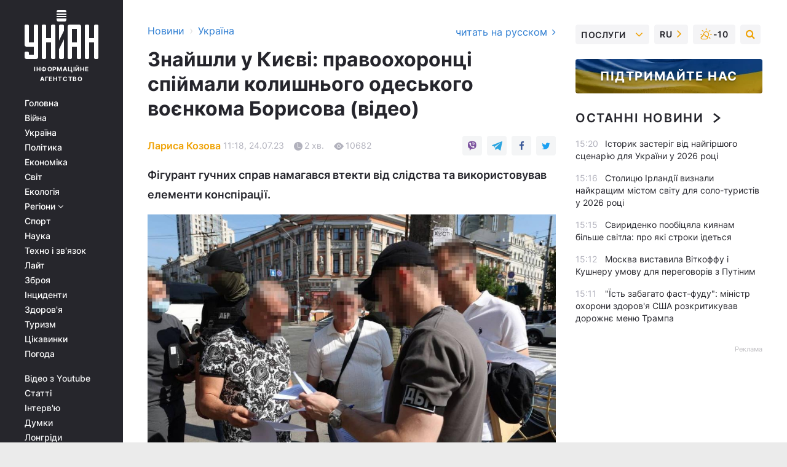

--- FILE ---
content_type: text/html; charset=UTF-8
request_url: https://www.unian.ua/society/znayshli-u-kiyevi-pravoohoronci-spiymali-kolishnogo-odeskogo-voyenkoma-borisova-12338829.html?_gl=1*1wko2g4*_ga*MTk2ODU3ODI0MS4xNjYzODIwNTY2*_ga_TECJ2YKWSJ*MTY5MDE4OTExOS42OTEuMC4xNjkwMTg5MTE5LjYwLjAuMA..*_ga_DENC12J6P3*MTY5MDE4OTExOS42OTAuMC4xNjkwMTg5MTE5LjYwLjAuMA..
body_size: 32329
content:
    <!doctype html><html lang="uk"><head><meta charset="utf-8"><meta name="viewport" content="width=device-width, initial-scale=1.0, maximum-scale=2"><title>Знайшли у Києві - правоохоронці спіймали колишнього одеського воєнкома Борисова - відео</title><meta name="description" content="Враховуючи намагання колишнього воєнкома сховатися від правосуддя, працівники ДБР проситимуть суд залишити його під вартою без можливості внесення застави"/><meta name="keywords" content="новини України, Борисов"/><meta name="theme-color" content="#28282d"><link rel="manifest" href="https://www.unian.ua/manifest.json"><link rel="shortcut icon" href="https://www.unian.ua/favicon.ico"/><meta property="fb:page_id" content="112821225446278"/><meta property="fb:app_id" content="1728296543975266"/><meta name="application-name" content="УНІАН"><meta name="apple-mobile-web-app-title" content="УНІАН"><meta name="apple-itunes-app" content="app-id=840099366, affiliate-data=ct=smartbannerunian"><link rel="mask-icon" href="https://www.unian.ua/images/safari-pinned-tab.svg" color="#28282d"><link rel="apple-touch-icon" href="https://www.unian.ua/images/apple-touch-icon.png"><link rel="apple-touch-icon" sizes="76x76" href="https://www.unian.ua/images/apple-touch-icon-76x76.png"><link rel="apple-touch-icon" sizes="120x120" href="https://www.unian.ua/images/apple-touch-icon-120x120.png"><link rel="apple-touch-icon" sizes="152x152" href="https://www.unian.ua/images/apple-touch-icon-152x152.png"><link rel="apple-touch-icon" sizes="180x180" href="https://www.unian.ua/images/apple-touch-icon-180x180.png"><link rel="preconnect" href="https://get.optad360.io/" crossorigin><link rel="preconnect" href="https://images.unian.net/" crossorigin><link rel="preconnect" href="https://membrana-cdn.media/" crossorigin><link rel="preconnect" href="https://www.googletagmanager.com/" crossorigin><link rel="preconnect" href="https://static.cloudflareinsights.com" crossorigin><link rel="preconnect" href="https://securepubads.g.doubleclick.net" crossorigin><link rel="preconnect" href="https://pagead2.googlesyndication.com/" crossorigin><link rel="dns-prefetch" href="https://i.ytimg.com/"><link rel="dns-prefetch" href="https://1plus1.video/"><link rel="dns-prefetch" href="https://ls.hit.gemius.pl"><link rel="dns-prefetch" href="https://jsc.idealmedia.io/"><link rel="dns-prefetch" href="https://gaua.hit.gemius.pl/"><link rel="dns-prefetch" href="https://cm.g.doubleclick.net/"><link rel="dns-prefetch" href="https://fonts.googleapis.com/"><link rel="dns-prefetch" href="https://ep2.adtrafficquality.google/"><link rel="dns-prefetch" href="https://ep1.adtrafficquality.google/"><meta property="og:image:width" content="620"><meta property="og:image:height" content="324"><meta property="og:image:type" content="image/jpeg"><meta property="og:url" content="https://www.unian.ua/society/znayshli-u-kiyevi-pravoohoronci-spiymali-kolishnogo-odeskogo-voyenkoma-borisova-12338829.html"/><meta property="og:title" content="Знайшли у Києві: правоохоронці спіймали колишнього одеського воєнкома Борисова (відео)"/><meta property="og:description" content="Фігурант гучних справ намагався втекти від слідства та використовував елементи конспірації."/><meta property="og:type" content="article"/><meta property="og:image" content="https://images.unian.net/photos/2023_07/thumb_files/620_324_1690186471-9274.jpg?1"/><meta property="og:published_time" content="2023-07-24T11:18:00+03:00"><meta property="og:modified_time" content="2023-07-24T12:07:44+03:00"><meta property="og:section" content="Україна"><meta property="og:author:first_name" content="Лариса"><meta property="og:author:last_name" content="Козова"><meta name="twitter:card" content="summary_large_image"/><meta name="twitter:site" content="@unian"/><meta name="twitter:title" content="Знайшли у Києві: правоохоронці спіймали колишнього одеського воєнкома Борисова (відео)"/><meta name="twitter:description" content="Фігурант гучних справ намагався втекти від слідства та використовував елементи конспірації."><meta name="twitter:creator" content="@unian"/><meta name="twitter:image" content="https://images.unian.net/photos/2023_07/thumb_files/1000_545_1690186471-9274.jpg?1"/><meta name="twitter:image:src" content="https://images.unian.net/photos/2023_07/thumb_files/1000_545_1690186471-9274.jpg?1"/><meta name="twitter:domain" content="www.unian.net"/><meta name="robots" content="index, follow, max-image-preview:large"><meta name="telegram:channel" content="@uniannet"><link rel="alternate" href="https://www.unian.ua/society/znayshli-u-kiyevi-pravoohoronci-spiymali-kolishnogo-odeskogo-voyenkoma-borisova-12338829.html"
                  hreflang="uk"><link rel="alternate" href="https://www.unian.net/society/nashli-v-kieve-pravoohraniteli-poymali-byvshego-odesskogo-voenkoma-borisova-12338838.html"
                  hreflang="ru"><script>
        function loadVideoNts(url) {
            var script = document.createElement('script');
            script.async = true;
            script.src = url;
            document.head.appendChild(script);
        }
        function handleIntersection(entries, observer) {
            entries.forEach(function (entry) {
                if (entry.isIntersecting) {
                    var videoWrapper = entry.target;
                    observer.unobserve(videoWrapper);

                    window.notsyCmd = window.notsyCmd || [];
                    window.notsyCmd.push(function () {
                        window.notsyInit({
                            pageVersionAutodetect: true,
                            targeting: [['site_section', 'society']]
                        });
                    });

                    videoWrapper.setAttribute('data-loaded', 'true');
                    observer.disconnect(); // Припиняємо спостереження, коли блок був досягнутий

                    // Завантажуємо скрипт після досягнення блока
                    loadVideoNts('https://cdn.membrana.media/uni/ym.js');
                }
            });
        }

        var options = {
            root: null,
            rootMargin: '0px',
            threshold: 0.1
        };

        var observerMembr = new IntersectionObserver(handleIntersection, options);

        document.addEventListener('DOMContentLoaded', function () {
            var videoWrapper = document.querySelector('.nts-video-wrapper:not([data-loaded])');
            if (videoWrapper) {
                observerMembr.observe(videoWrapper);
            }
        });

    </script><link rel="alternate" href="https://www.unian.ua/society/znayshli-u-kiyevi-pravoohoronci-spiymali-kolishnogo-odeskogo-voyenkoma-borisova-12338829.html" hreflang="x-default"/><link href="https://www.unian.ua/society/znayshli-u-kiyevi-pravoohoronci-spiymali-kolishnogo-odeskogo-voyenkoma-borisova-novini-ukrajini-amp-12338829.html" rel="amphtml"><link rel="canonical" href="https://www.unian.ua/society/znayshli-u-kiyevi-pravoohoronci-spiymali-kolishnogo-odeskogo-voyenkoma-borisova-12338829.html"><link rel="preload" as="font" type="font/woff" crossorigin="anonymous" href="https://www.unian.ua/build/assets/fonts/Inter/Inter-Bold.woff"><link rel="preload" as="font" type="font/woff" crossorigin="anonymous" href="https://www.unian.ua/build/assets/fonts/Inter/Inter-Medium.woff"><link rel="preload" as="font" type="font/woff" crossorigin="anonymous" href="https://www.unian.ua/build/assets/fonts/Inter/Inter-Regular.woff"><link rel="preload" as="font" type="font/woff" crossorigin="anonymous" href="https://www.unian.ua/build/assets/fonts/Inter/Inter-SemiBold.woff"><style id="top"> *{margin:0;padding:0}body{font-size:14px;line-height:1.5}html{font-family:sans-serif;-ms-text-size-adjust:100%;-webkit-text-size-adjust:100%;-webkit-tap-highlight-color:rgba(0,0,0,0)}[class*=" icon-"],[class^=icon-],html{-webkit-font-smoothing:antialiased}a,img{border:none;outline:none}*{box-sizing:border-box;-webkit-box-sizing:border-box;-moz-box-sizing:border-box}@media (max-width:1184px){.nano-mob>.nano-content-mob{position:absolute;overflow:scroll;overflow-x:hidden;right:0;bottom:0}.nano-mob>.nano-content-mob::-webkit-scrollbar{display:none}.has-scrollbar>.nano-content-mob::-webkit-scrollbar{display:block}.nano-mob>.nano-pane{display:none!important;background:rgba(0,0,0,.25);position:absolute;width:10px;right:0;top:0;bottom:0;visibility:hidden;opacity:.01;-webkit-transition:.2s;-moz-transition:.2s;-o-transition:.2s;transition:.2s;border-radius:5px}.nano-mob>.nano-pane>.nano-slider{display:none;background:#444;position:relative;margin:0 1px;border-radius:3px}}@media (min-width:1185px){.nano-mob>.nano-content{-moz-appearance:none}.hidden-lg{display:none!important}.nano:not(.nano-mob)>.nano-content{position:absolute;overflow:auto;overflow-x:hidden;top:0;right:-12px!important;bottom:0;left:0}}.app-banner{padding:12px 26px 12px 16px;max-width:240px;height:320px;position:relative;margin:0 auto}.app-banner__title{font-weight:700;font-size:24px;line-height:28px;color:#efa205;margin-bottom:8px}.app-banner__text{font-weight:500;font-size:16px;line-height:20px;color:#fff}.app-banner__bottom{position:absolute;bottom:0;display:flex;justify-content:space-between;width:100%;left:0;padding:12px 16px}.app-banner__btn{height:36px;width:calc(50% - 4px);border:2px solid #efa205;border-radius:8px;text-align:center;line-height:30px}</style><link rel="stylesheet" href="https://www.unian.ua/build/post.25f14eadfe90cdfe026eadb8063872ef.css"><style>
        .nts-video {width: 100%; height: calc(100vw / 16 * 9); max-height: 270px; margin: 10px auto; }
        .nts-video-wrapper {max-width: 670px;background: #383842;padding: 8px 16px 16px;border-radius: 4px;margin : 16px 0;overflow: hidden}
        .nts-video-label svg{margin-right: 8px;}
        .nts-video-label {font-weight: 600;font-size: 16px;line-height: 24px;align-self: start;letter-spacing: 0.08em;text-transform: uppercase;color: #B2B2BD;flex-start;align-items: center;
            display: flex;}

        @media (min-width: 1024px) {
            .nts-video {height: 360px; max-height: 360px;    margin-bottom: unset;}
        }
        @media (max-width: 1200px) {


        }

    </style><script type="application/ld+json">{"@context":"https:\/\/schema.org","@type":"ProfilePage","mainEntity":{"@type":"Person","name":"Лариса Козова","description":"В УНІАН з 2013 року. У професії - з 1996-го.  Працювала у газетах \"ЮГ\", \"Деловая Одесса\", \"Труд в Украине\", \"Правда Украины\".  Член НСЖУ, член Гільдії власних кореспондентів всеукраїнських ЗМІ.  Нагороджена \"Золотою медаллю української журналістики\" (2011 р.), а також кількома професійними відзнаками.","email":"l.kozova@unian.net","image":"https:\/\/images.unian.net\/photos\/2020_09\/thumb_files\/300_300_1600158858-3331.png","jobTitle":"Кореспондент УНІАН","sameAs":["https:\/\/www.unian.net\/editor\/larisa-kozovaya","https:\/\/www.facebook.com\/profile.php?id=100004564180348"],"url":"https:\/\/www.unian.ua\/editor\/larisa-kozovaya"}}</script><script type="application/ld+json">{"@context":"https:\/\/schema.org","@type":"NewsArticle","headline":"Знайшли у Києві: правоохоронці спіймали колишнього одеського воєнкома Борисова (відео)","description":"Фігурант гучних справ намагався втекти від слідства та використовував елементи конспірації.","articleSection":"Україна","inLanguage":"uk","isAccessibleForFree":true,"datePublished":"2023-07-24T11:18:00+03:00","dateModified":"2023-07-24T12:07:44+03:00","mainEntityOfPage":{"@type":"WebPage","@id":"https:\/\/www.unian.ua\/society\/znayshli-u-kiyevi-pravoohoronci-spiymali-kolishnogo-odeskogo-voyenkoma-borisova-12338829.html?_gl=1%2A1wko2g4%2A_ga%2AMTk2ODU3ODI0MS4xNjYzODIwNTY2%2A_ga_TECJ2YKWSJ%2AMTY5MDE4OTExOS42OTEuMC4xNjkwMTg5MTE5LjYwLjAuMA..%2A_ga_DENC12J6P3%2AMTY5MDE4OTExOS42OTAuMC4xNjkwMTg5MTE5LjYwLjAuMA.."},"image":{"@type":"ImageObject","url":"https:\/\/images.unian.net\/photos\/2023_07\/thumb_files\/1200_0_1690186471-9274.jpg"},"publisher":{"@type":"Organization","name":"УНІАН","legalName":"Українське незалежне інформаційне агентство УНІАН","url":"https:\/\/www.unian.ua\/","sameAs":["https:\/\/www.facebook.com\/uniannet\/","https:\/\/www.facebook.com\/UNIAN.ua","https:\/\/www.facebook.com\/unian.ukraine","https:\/\/www.facebook.com\/pogoda.unian\/","https:\/\/www.facebook.com\/devichnikunian\/","https:\/\/www.facebook.com\/starsunian\/","https:\/\/x.com\/unian","https:\/\/t.me\/uniannet","https:\/\/invite.viber.com\/?g2=AQA%2Fnf2OzxyI50pG6plG5XH2%2FokWAnOf0dNcAMevia2uE9z%2FYouMau7DjYf%2B06f1&lang=ru","https:\/\/www.youtube.com\/@unian","https:\/\/www.youtube.com\/@unian_tv","https:\/\/uk.wikipedia.org\/wiki\/%D0%A3%D0%9D%D0%86%D0%90%D0%9D","https:\/\/ru.wikipedia.org\/wiki\/%D0%A3%D0%9D%D0%98%D0%90%D0%9D","https:\/\/www.linkedin.com\/company\/96838031\/"],"foundingDate":1993,"logo":{"@type":"ImageObject","url":"https:\/\/www.unian.ua\/images\/unian_schema.png","width":95,"height":60},"address":{"@type":"PostalAddress","streetAddress":"вул. Кирилівська 23","addressLocality":"Київ","postalCode":"01001","addressCountry":"UA"},"contactPoint":{"@type":"ContactPoint","email":"unian.headquoters@unian.net","telephone":"+38-044-498-07-60","contactType":"headquoters","areaServed":"UA","availableLanguage":["uk-UA","ru-UA","en-UA"]}},"author":{"@type":"Person","name":"Лариса Козова","description":"В УНІАН з 2013 року. У професії - з 1996-го.  Працювала у газетах \"ЮГ\", \"Деловая Одесса\", \"Труд в Украине\", \"Правда Украины\".  Член НСЖУ, член Гільдії власних кореспондентів всеукраїнських ЗМІ.  Нагороджена \"Золотою медаллю української журналістики\" (2011 р.), а також кількома професійними відзнаками.","email":"l.kozova@unian.net","image":"https:\/\/images.unian.net\/photos\/2020_09\/thumb_files\/300_300_1600158858-3331.png","jobTitle":"Кореспондент УНІАН","sameAs":["https:\/\/www.unian.net\/editor\/larisa-kozovaya","https:\/\/www.facebook.com\/profile.php?id=100004564180348"],"url":"https:\/\/www.unian.ua\/editor\/larisa-kozovaya"},"articleBody":"Борисова знайшли та затримали у Києві \/ фото ДБРУ столиці України знайшли та затримали колишнього одеського воєнкома Євгена Борисова, якому нещодавно оголосили підозру. Як повідомляє прес-служба Державного бюро розслідувань, затримали колишнього начальника Одеського обласного територіального центру комплектування та соціальної підтримки.\r\n\r\n\"В суботу йому оголосили про підозру у незаконному збагаченні на сотні мільйонів гривень та в умисному ухиленні від несення служби. Колишній посадовець намагався втекти від слідства, при цьому він використовував елементи конспірації – змінював номери телефонів, автомобілів тощо, місце розташування\", - розповіли у бюро.\r\n\r\nЗазначається, що два дні тривали активні пошуки та в результаті комплексних оперативно-слідчих заходів чоловіка знайшли та затримали у Києві.\r\n\r\n\"Враховуючи намагання колишнього воєнкома сховатися від правосуддя, працівники ДБР проситимуть суд залишити його під вартою без можливості внесення застави\", - наголошують у ДБР.\r\n\r\n\n\r\n\r\nЗатримання одеського військового комісара Борисова в Києві\r\n\r\n\r\nСкандальна справа Борисова - деталі\n\r\n\r\nНавесні стала відомою інформація про придбання під час війни родиною начальника Одеського обласного територіального центру комплектування Євгена Борисова маєтку в Іспанії вартістю понад три мільйони євро.\r\n\r\nБорисов давав підлеглим вказівки не призивати певних осіб за винагороду. 28 червня зʼявилася інформація про звільнення Борисова з посади начальника обласного ТЦК.\r\n\r\nКолишньому одеському військкому Євгену Борисову оголошено підозру за фактами незаконного збагачення та порушення порядку несення військової служби. \r\n\r\nВас також можуть зацікавити новини:\r\n\r\n\nЗ’явилася реакція голови УПЦ МП Онуфрія на російський удар по собору в Одесі\n\r\n\tЗірвав на вулиці прапор України та кидався на людей: в Одесі затримали неадеквата (фото)\n\r\n\tУ Тернопільській області чоловік відмовився від мобілізації через страх – його покарали"}</script><script type="application/ld+json">{"@context":"https:\/\/schema.org","@type":"BreadcrumbList","itemListElement":[{"@type":"ListItem","position":1,"item":{"@id":"https:\/\/www.unian.ua\/","name":"Новини"}},{"@type":"ListItem","position":2,"item":{"@id":"https:\/\/www.unian.ua\/society","name":"Україна"}},{"@type":"ListItem","position":3,"item":{"@id":"https:\/\/www.unian.ua\/society\/znayshli-u-kiyevi-pravoohoronci-spiymali-kolishnogo-odeskogo-voyenkoma-borisova-12338829.html?_gl=1%2A1wko2g4%2A_ga%2AMTk2ODU3ODI0MS4xNjYzODIwNTY2%2A_ga_TECJ2YKWSJ%2AMTY5MDE4OTExOS42OTEuMC4xNjkwMTg5MTE5LjYwLjAuMA..%2A_ga_DENC12J6P3%2AMTY5MDE4OTExOS42OTAuMC4xNjkwMTg5MTE5LjYwLjAuMA..","name":"Знайшли у Києві: правоохоронці спіймали колишнього одеського воєнкома Борисова (відео)"}}]}</script><link rel="alternate" type="application/rss+xml" href="https://rss.unian.ua/site/gplay_54_ukr.rss"/><script type="application/ld+json">
          {
            "@context": "https://schema.org",
            "@type": "VideoObject",
            "url": "https://www.unian.ua/society/znayshli-u-kiyevi-pravoohoronci-spiymali-kolishnogo-odeskogo-voyenkoma-borisova-12338829.html",
            "isFamilyFriendly": "True",
            "embedUrl": "https://1plus1.video/video/embed/URnJfkfR?l=ua",
            "thumbnailUrl": "https://images.1plus1.video/card-6/URnJfkfR/preview.jpg",
            "name": "Затримання одеського військового комісара Борисова в Києві",
            "uploadDate": "2023-07-24T11:18:00+03:00",
            "description": "",
        "author": {
			"@type": "Person",
			"knowsAbout": "В УНІАН з 2013 року. У професії - з 1996-го.  Працювала у газетах &quot;ЮГ&quot;, &quot;Деловая Одесса&quot;, &quot;Труд в Украине&quot;, &quot;Правда Украины&quot;.  Член НСЖУ, член Гільдії власних кореспондентів всеукраїнських ЗМІ.  Нагороджена &quot;Золотою медаллю української журналістики&quot; (2011 р.), а також кількома професійними відзнаками.",
            "image": "https://images.unian.net/photos/2020_09/thumb_files/300_300_1600158858-3331.png",
            "url": "https://www.unian.ua/editor/larisa-kozovaya",
            "email": "l.kozova@unian.net",
            "jobTitle": "Кореспондент УНІАН",
            "sameAs": [
"https://www.facebook.com/profile.php?id=100004564180348"],
            "name": "Лариса Козова"
		},
            "publisher": {
                "@type": "Organization",
                "name": "УНІАН",
                "logo": {
                    "@type": "ImageObject",
                    "url": "https://www.unian.ua/images/unian_schema.png",
                    "width": 95,
                    "height": 60
              }
            },
            "thumbnail": {
                "@type": "ImageObject",
                "contentUrl": "https://images.1plus1.video/card-6/URnJfkfR/preview.jpg",
                "width": "600",
                "height": "420"
            }
        }
    </script><script type="application/ld+json">{"@context":"https:\/\/schema.org","@type":"SoftwareApplication","name":"УНІАН","operatingSystem":"iOS 13.0 or later","applicationCategory":"BusinessApplication","offers":{"@type":"Offer","price":"0","priceCurrency":"USD"}}</script><script type="application/ld+json">{"@context":"https:\/\/schema.org","@type":"SoftwareApplication","name":"УНІАН","operatingSystem":"ANDROID","applicationCategory":"BusinessApplication","offers":{"@type":"Offer","price":"0","priceCurrency":"USD"}}</script><script type="application/ld+json">{"@context":"https:\/\/schema.org","@type":"Organization","name":"УНІАН","legalName":"Українське незалежне інформаційне агентство УНІАН","url":"https:\/\/www.unian.ua\/","sameAs":["https:\/\/www.facebook.com\/uniannet\/","https:\/\/www.facebook.com\/UNIAN.ua","https:\/\/www.facebook.com\/unian.ukraine","https:\/\/www.facebook.com\/pogoda.unian\/","https:\/\/www.facebook.com\/devichnikunian\/","https:\/\/www.facebook.com\/starsunian\/","https:\/\/x.com\/unian","https:\/\/t.me\/uniannet","https:\/\/invite.viber.com\/?g2=AQA%2Fnf2OzxyI50pG6plG5XH2%2FokWAnOf0dNcAMevia2uE9z%2FYouMau7DjYf%2B06f1&lang=ru","https:\/\/www.youtube.com\/@unian","https:\/\/www.youtube.com\/@unian_tv","https:\/\/uk.wikipedia.org\/wiki\/%D0%A3%D0%9D%D0%86%D0%90%D0%9D","https:\/\/ru.wikipedia.org\/wiki\/%D0%A3%D0%9D%D0%98%D0%90%D0%9D","https:\/\/www.linkedin.com\/company\/96838031\/"],"foundingDate":1993,"logo":{"@type":"ImageObject","url":"https:\/\/www.unian.ua\/images\/unian_schema.png","width":95,"height":60},"address":{"@type":"PostalAddress","streetAddress":"вул. Кирилівська 23","addressLocality":"Київ","postalCode":"01001","addressCountry":"UA"},"contactPoint":{"@type":"ContactPoint","email":"unian.headquoters@unian.net","telephone":"+38-044-498-07-60","contactType":"headquoters","areaServed":"UA","availableLanguage":["uk-UA","ru-UA","en-UA"]}}</script><script type="application/ld+json">{"@context":"https:\/\/schema.org","@type":"NewsMediaOrganization","name":"УНІАН","legalName":"Українське незалежне інформаційне агентство УНІАН","url":"https:\/\/www.unian.ua\/","sameAs":["https:\/\/www.facebook.com\/uniannet\/","https:\/\/www.facebook.com\/UNIAN.ua","https:\/\/www.facebook.com\/unian.ukraine","https:\/\/www.facebook.com\/pogoda.unian\/","https:\/\/www.facebook.com\/devichnikunian\/","https:\/\/www.facebook.com\/starsunian\/","https:\/\/x.com\/unian","https:\/\/t.me\/uniannet","https:\/\/invite.viber.com\/?g2=AQA%2Fnf2OzxyI50pG6plG5XH2%2FokWAnOf0dNcAMevia2uE9z%2FYouMau7DjYf%2B06f1&lang=ru","https:\/\/www.youtube.com\/@unian","https:\/\/www.youtube.com\/@unian_tv","https:\/\/uk.wikipedia.org\/wiki\/%D0%A3%D0%9D%D0%86%D0%90%D0%9D","https:\/\/ru.wikipedia.org\/wiki\/%D0%A3%D0%9D%D0%98%D0%90%D0%9D","https:\/\/www.linkedin.com\/company\/96838031\/"],"foundingDate":1993,"logo":{"@type":"ImageObject","url":"https:\/\/www.unian.ua\/images\/unian_schema.png","width":95,"height":60},"address":{"@type":"PostalAddress","streetAddress":"вул. Кирилівська 23","addressLocality":"Київ","postalCode":"01001","addressCountry":"UA"},"contactPoint":{"@type":"ContactPoint","email":"unian.headquoters@unian.net","telephone":"+38-044-498-07-60","contactType":"headquoters","areaServed":"UA","availableLanguage":["uk-UA","ru-UA","en-UA"]}}</script><script type="application/ld+json">{"@context":"https:\/\/schema.org","@type":"WebSite","name":"Українське незалежне інформаційне агентство УНІАН","alternateName":"УНІАН","url":"https:\/\/www.unian.ua\/","potentialAction":{"@type":"SearchAction","target":"https:\/\/www.unian.ua\/search?q={search_term_string}","query-input":"required name=search_term_string"},"author":{"@type":"NewsMediaOrganization","name":"УНІАН","legalName":"Українське незалежне інформаційне агентство УНІАН","url":"https:\/\/www.unian.ua\/","sameAs":["https:\/\/www.facebook.com\/uniannet\/","https:\/\/www.facebook.com\/UNIAN.ua","https:\/\/www.facebook.com\/unian.ukraine","https:\/\/www.facebook.com\/pogoda.unian\/","https:\/\/www.facebook.com\/devichnikunian\/","https:\/\/www.facebook.com\/starsunian\/","https:\/\/x.com\/unian","https:\/\/t.me\/uniannet","https:\/\/invite.viber.com\/?g2=AQA%2Fnf2OzxyI50pG6plG5XH2%2FokWAnOf0dNcAMevia2uE9z%2FYouMau7DjYf%2B06f1&lang=ru","https:\/\/www.youtube.com\/@unian","https:\/\/www.youtube.com\/@unian_tv","https:\/\/uk.wikipedia.org\/wiki\/%D0%A3%D0%9D%D0%86%D0%90%D0%9D","https:\/\/ru.wikipedia.org\/wiki\/%D0%A3%D0%9D%D0%98%D0%90%D0%9D","https:\/\/www.linkedin.com\/company\/96838031\/"],"foundingDate":1993,"logo":{"@type":"ImageObject","url":"https:\/\/www.unian.ua\/images\/unian_schema.png","width":95,"height":60},"address":{"@type":"PostalAddress","streetAddress":"вул. Кирилівська 23","addressLocality":"Київ","postalCode":"01001","addressCountry":"UA"},"contactPoint":{"@type":"ContactPoint","email":"unian.headquoters@unian.net","telephone":"+38-044-498-07-60","contactType":"headquoters","areaServed":"UA","availableLanguage":["uk-UA","ru-UA","en-UA"]}},"creator":{"@type":"NewsMediaOrganization","name":"УНІАН","legalName":"Українське незалежне інформаційне агентство УНІАН","url":"https:\/\/www.unian.ua\/","sameAs":["https:\/\/www.facebook.com\/uniannet\/","https:\/\/www.facebook.com\/UNIAN.ua","https:\/\/www.facebook.com\/unian.ukraine","https:\/\/www.facebook.com\/pogoda.unian\/","https:\/\/www.facebook.com\/devichnikunian\/","https:\/\/www.facebook.com\/starsunian\/","https:\/\/x.com\/unian","https:\/\/t.me\/uniannet","https:\/\/invite.viber.com\/?g2=AQA%2Fnf2OzxyI50pG6plG5XH2%2FokWAnOf0dNcAMevia2uE9z%2FYouMau7DjYf%2B06f1&lang=ru","https:\/\/www.youtube.com\/@unian","https:\/\/www.youtube.com\/@unian_tv","https:\/\/uk.wikipedia.org\/wiki\/%D0%A3%D0%9D%D0%86%D0%90%D0%9D","https:\/\/ru.wikipedia.org\/wiki\/%D0%A3%D0%9D%D0%98%D0%90%D0%9D","https:\/\/www.linkedin.com\/company\/96838031\/"],"foundingDate":1993,"logo":{"@type":"ImageObject","url":"https:\/\/www.unian.ua\/images\/unian_schema.png","width":95,"height":60},"address":{"@type":"PostalAddress","streetAddress":"вул. Кирилівська 23","addressLocality":"Київ","postalCode":"01001","addressCountry":"UA"},"contactPoint":{"@type":"ContactPoint","email":"unian.headquoters@unian.net","telephone":"+38-044-498-07-60","contactType":"headquoters","areaServed":"UA","availableLanguage":["uk-UA","ru-UA","en-UA"]}},"publisher":{"@type":"NewsMediaOrganization","name":"УНІАН","legalName":"Українське незалежне інформаційне агентство УНІАН","url":"https:\/\/www.unian.ua\/","sameAs":["https:\/\/www.facebook.com\/uniannet\/","https:\/\/www.facebook.com\/UNIAN.ua","https:\/\/www.facebook.com\/unian.ukraine","https:\/\/www.facebook.com\/pogoda.unian\/","https:\/\/www.facebook.com\/devichnikunian\/","https:\/\/www.facebook.com\/starsunian\/","https:\/\/x.com\/unian","https:\/\/t.me\/uniannet","https:\/\/invite.viber.com\/?g2=AQA%2Fnf2OzxyI50pG6plG5XH2%2FokWAnOf0dNcAMevia2uE9z%2FYouMau7DjYf%2B06f1&lang=ru","https:\/\/www.youtube.com\/@unian","https:\/\/www.youtube.com\/@unian_tv","https:\/\/uk.wikipedia.org\/wiki\/%D0%A3%D0%9D%D0%86%D0%90%D0%9D","https:\/\/ru.wikipedia.org\/wiki\/%D0%A3%D0%9D%D0%98%D0%90%D0%9D","https:\/\/www.linkedin.com\/company\/96838031\/"],"foundingDate":1993,"logo":{"@type":"ImageObject","url":"https:\/\/www.unian.ua\/images\/unian_schema.png","width":95,"height":60},"address":{"@type":"PostalAddress","streetAddress":"вул. Кирилівська 23","addressLocality":"Київ","postalCode":"01001","addressCountry":"UA"},"contactPoint":{"@type":"ContactPoint","email":"unian.headquoters@unian.net","telephone":"+38-044-498-07-60","contactType":"headquoters","areaServed":"UA","availableLanguage":["uk-UA","ru-UA","en-UA"]}},"datePublished":"2026-01-14T15:28:59+02:00","dateModified":"2026-01-14T15:28:59+02:00","inLanguage":"uk"}</script><link href="https://www.googletagmanager.com/gtag/js?id=G-238PLP1PQZ" rel="preload" as="script"><script async src="https://www.googletagmanager.com/gtag/js?id=G-238PLP1PQZ"></script><script>window.dataLayer = window.dataLayer || [];function gtag(){dataLayer.push(arguments);}gtag('js', new Date());gtag('config', 'G-238PLP1PQZ');</script><script>(function(w,d,s,l,i){w[l]=w[l]||[];w[l].push({'gtm.start':new Date().getTime(),event:'gtm.js'});var f=d.getElementsByTagName(s)[0],j=d.createElement(s),dl=l!='dataLayer'?'&l='+l:'';j.async=true;j.src='https://www.googletagmanager.com/gtm.js?id='+i+dl;f.parentNode.insertBefore(j,f);})(window,document,'script','dataLayer','GTM-P2WFHTD');</script></head><body class="home" data-infinite-scroll=""><div id="page_content" class="container main-wrap" data-page="1" data-page-max="50"><div class="main-column row m-0"><div class="col-lg-2 col-sm-12 prl0"><div class="main-menu"><div class="main-menu__content nano"><div class="nano-content"><div class="inside-nano-content"><a href="javascript:void(0);" id="trigger" class="menu-trigger hidden-lg" aria-label="menu"></a><div class="main-menu__logo"><a href="https://www.unian.ua/"><img src="https://www.unian.ua/images/unian-logo.svg" alt="Інформаційне агентство" width="120" height="80"/><div class="main-menu__logo-text">Інформаційне агентство</div></a></div><div class="hidden-lg main-menu__search"><div class="header-search__toggle hidden-lg" style="width: 15px; height: 19px"><i class="fa fa-search"></i></div><form method="GET" action="https://www.unian.ua/search" class="header-search__form disactive"><div class="header-search__close hidden-lg">+</div><input type="text" name="q" aria-label="search" class="header-search__input" placeholder=" "/><input type="hidden" name="token" value="1842653708"/><button type="submit" class="header-search__button" aria-label="search"><i class="fa fa-search"></i></button></form></div><nav class="main-menu__nav mp-menu nano nano-mob" id="mp-menu"><div class="main-menu__close hidden-lg">+</div><div class="nano-content nano-content-mob"><div class="mp-level main-menu__list"><ul><li class="main-menu__item"><a href="https://www.unian.ua/">Головна</a></li><li class="main-menu__item"><a href="https://www.unian.ua/war">Війна</a></li><li class="main-menu__item"><a href="https://www.unian.ua/society">Україна</a></li><li class="main-menu__item"><a href="https://www.unian.ua/politics">Політика</a></li><li class="main-menu__item"><a href="https://www.unian.ua/economics">Економіка</a></li><li class="main-menu__item"><a href="https://www.unian.ua/world">Світ</a></li><li class="main-menu__item"><a href="https://www.unian.ua/ecology">Екологія</a></li><li class="main-menu__item has-submenu"><a href="javascript:void(0);">Регіони <i class="fa fa-angle-down"></i></a><div class="sub-level main-menu__sub-list"><ul><li><a href="https://www.unian.ua/kyiv">Київ</a></li><li><a href="https://www.unian.ua/lvov">Львів</a></li><li><a href="https://www.unian.ua/dnepropetrovsk">Дніпро</a></li><li><a href="https://www.unian.ua/kharkiv">Харків</a></li><li><a href="https://www.unian.ua/odessa">Одеса</a></li></ul></div></li><li class="main-menu__item"><a href="https://sport.unian.ua/">Спорт</a></li><li class="main-menu__item"><a href="https://www.unian.ua/science">Наука</a></li><li class="main-menu__item"><a href="https://www.unian.ua/techno">Техно і зв&#039;язок</a></li><li class="main-menu__item"><a href="https://www.unian.ua/lite">Лайт</a></li><li class="main-menu__item"><a href="https://www.unian.ua/weapons">Зброя</a></li><li class="main-menu__item"><a href="https://www.unian.ua/incidents">Інциденти</a></li><li class="main-menu__item"><a href="https://www.unian.ua/health">Здоров&#039;я</a></li><li class="main-menu__item"><a href="https://www.unian.ua/tourism">Туризм</a></li><li class="main-menu__item"><a href="https://www.unian.ua/curiosities">Цікавинки</a></li><li class="main-menu__item"><a href="https://pogoda.unian.ua">Погода</a></li></ul></div><div class="main-menu__services main-menu__list"><ul><li class="main-menu__item"><a href="https://www.unian.ua/video-youtube">Відео з Youtube</a></li><li class="main-menu__item"><a href="https://www.unian.ua/detail/publications">Статті</a></li><li class="main-menu__item"><a href="https://www.unian.ua/detail/interviews">Інтерв&#039;ю</a></li><li class="main-menu__item"><a href="https://www.unian.ua/detail/opinions">Думки</a></li><li class="main-menu__item"><a href="https://www.unian.ua/longrids">Лонгріди</a></li><li class="main-menu__item hidden-lg"><a href="https://www.unian.ua/static/press/live">Пресцентр</a></li><li class="main-menu__item has-submenu hidden-lg"><a href="javascript:void(0);">Послуги<i class="fa fa-angle-down"></i></a><div class="sub-level main-menu__sub-list"><ul><li><a href="https://www.unian.ua/static/advertising/advert">Реклама на сайті</a></li><li><a href="https://www.unian.ua/static/press/about">Пресцентр</a></li><li><a href="https://photo.unian.ua/">Фотобанк</a></li><li><a href="https://www.unian.ua/static/monitoring/about">Моніторинг</a></li><li><a href="https://www.unian.ua/static/subscription/products">Передплата новин</a></li></ul></div></li></ul></div><div class="main-menu__services main-menu__list"><ul><li class="main-menu__item"><a href="https://www.unian.ua/news/archive">Архів</a></li><li class="main-menu__item "><a href="https://www.unian.ua/vacancy">Вакансії</a></li><li class="main-menu__item"><a href="https://www.unian.ua/static/contacts">Контакти</a></li></ul></div></div></nav></div></div></div><div id="M473096ScriptRootC1436947" class="ideal-story" data-attribute="https://jsc.idealmedia.io/u/n/unian.net.1436947.js"></div></div></div><div class="col-lg-10 col-sm-12"><div class=" hot-news--negative"  ></div><div  class="running-line--negative"></div><div class="content-column"
											><div id="block_left_column_content" class="left-column sm-w-100"
																					 data-ajax-url="https://www.unian.ua/society/znayshli-u-kiyevi-pravoohoronci-spiymali-kolishnogo-odeskogo-voyenkoma-borisova-12338829.html"
																	><div class=" infinity-item"
         data-url="https://www.unian.ua/society/znayshli-u-kiyevi-pravoohoronci-spiymali-kolishnogo-odeskogo-voyenkoma-borisova-12338829.html"
         data-title="Знайшли у Києві - правоохоронці спіймали колишнього одеського воєнкома Борисова - відео"
         data-io-article-url="https://www.unian.ua/society/znayshli-u-kiyevi-pravoohoronci-spiymali-kolishnogo-odeskogo-voyenkoma-borisova-12338829.html"
         data-prev-url="https://www.unian.ua/society"
    ><div class="article "><div class="top-bredcr "><div class="breadcrumbs"><ol vocab="https://schema.org/" typeof="BreadcrumbList"><li property="itemListElement" typeof="ListItem"><a property="item" typeof="WebPage"
               href="/detail/all_news"><span
                        property="name">  Новини</span></a><meta property="position" content="1"></li><li><span>›</span></li><li property="itemListElement" typeof="ListItem"><a property="item" typeof="WebPage"
                   href="https://www.unian.ua/society"><span
                            property="name">  Україна</span></a><meta property="position" content="2"></li></ol></div><a href="https://www.unian.net/society/nashli-v-kieve-pravoohraniteli-poymali-byvshego-odesskogo-voenkoma-borisova-12338838.html" rel="alternate" hreflang="ru" class="other-lang ">
                                   читать на русском
                                                                <i class="fa fa-angle-right"></i></a></div><h1>Знайшли у Києві: правоохоронці спіймали колишнього одеського воєнкома Борисова (відео)</h1><div class="article__info    "><div><p class="article__author--bottom    "><a href="https://www.unian.ua/editor/larisa-kozovaya" class="article__author-name">
                                                                                                                                        Лариса Козова
                                                            </a></p><div class="article__info-item time ">11:18, 24.07.23</div><span class="article__info-item comments"><i class="unian-read"></i>
                                2 хв.
                            </span><span class="article__info-item views"><i class="unian-eye"></i><span id="js-views-12338829"></span><script>
    function CreateRequest() {
        var Request = false;

        if (window.XMLHttpRequest) {
            //Gecko-совместимые браузеры, Safari, Konqueror
            Request = new XMLHttpRequest();
        } else if (window.ActiveXObject) {
            //Internet explorer
            try {
                Request = new ActiveXObject("Microsoft.XMLHTTP");
            } catch (CatchException) {
                Request = new ActiveXObject("Msxml2.XMLHTTP");
            }
        }

        if (!Request) {
            return null;
        }

        return Request;
    }

    /*
        Функция посылки запроса к файлу на сервере
        r_method  - тип запроса: GET или POST
        r_path    - путь к файлу
        r_args    - аргументы вида a=1&b=2&c=3...
        r_handler - функция-обработчик ответа от сервера
    */
    function SendRequest(r_method, r_path, r_args, r_handler) {
        //Создаём запрос
        var Request = CreateRequest();

        //Проверяем существование запроса еще раз
        if (!Request) {
            return;
        }

        //Назначаем пользовательский обработчик
        Request.onreadystatechange = function() {
            //Если обмен данными завершен
            if (Request.readyState == 4) {
                if (Request.status == 200) {
                    //Передаем управление обработчику пользователя
                    r_handler(Request);
                }
            }
        }

        //Проверяем, если требуется сделать GET-запрос
        if (r_method.toLowerCase() == "get" && r_args.length > 0)
            r_path += "?" + r_args;

        //Инициализируем соединение
        Request.open(r_method, r_path, true);

        if (r_method.toLowerCase() == "post") {
            //Если это POST-запрос

            //Устанавливаем заголовок
            Request.setRequestHeader("Content-Type","application/x-www-form-urlencoded; charset=utf-8");
            //Посылаем запрос
            Request.send(r_args);
        } else {
            //Если это GET-запрос
            Request.responseType = 'json';
            //Посылаем нуль-запрос
            Request.send(null);
        }
    }

    //Создаем функцию обработчик
    var Handler = function(Request) {
        document.getElementById("js-views-12338829").innerHTML = ' ' + Request.response.views;
    }

    //Отправляем запрос
    SendRequest("GET", '/ajax/views/12338829', "", Handler);
</script></span></div><div class="article-shares " data-url="https://www.unian.ua/society/znayshli-u-kiyevi-pravoohoronci-spiymali-kolishnogo-odeskogo-voyenkoma-borisova-12338829.html"><div class="social-likes"><a href="viber://forward?text=https://www.unian.ua/society/znayshli-u-kiyevi-pravoohoronci-spiymali-kolishnogo-odeskogo-voyenkoma-borisova-12338829.html" class="vb" rel="nofollow noopener"><i class="unian-viber"></i></a><a href="https://telegram.me/share/url?url=https://www.unian.ua/society/znayshli-u-kiyevi-pravoohoronci-spiymali-kolishnogo-odeskogo-voyenkoma-borisova-12338829.html" class="tg" rel="nofollow noopener"><i class="unian-telegramm"></i></a><a href="https://www.facebook.com/sharer.php?u=https://www.unian.ua/society/znayshli-u-kiyevi-pravoohoronci-spiymali-kolishnogo-odeskogo-voyenkoma-borisova-12338829.html" class="fb" rel="nofollow noopener"><i class="fa fa-facebook"></i></a><a href="https://twitter.com/share?&url=https://www.unian.ua/society/znayshli-u-kiyevi-pravoohoronci-spiymali-kolishnogo-odeskogo-voyenkoma-borisova-12338829.html&text=Знайшли у Києві: правоохоронці спіймали колишнього одеського воєнкома Борисова (відео)" class="tw" rel="nofollow noopener"><i class="fa fa-twitter"></i></a></div></div></div><p class="article__like-h2">Фігурант гучних справ намагався втекти від слідства та використовував елементи конспірації.</p><div class="article-text  "><figure class="photo_block"><img alt="Борисова знайшли та затримали у Києві / фото ДБР" data-height="800" data-width="1200" src="[data-uri]" title="Борисова знайшли та затримали у Києві / фото ДБР" width="774" height="516" data-src="https://images.unian.net/photos/2023_07/1690186471-9274.jpg?r=975021" class="lazy"><figcaption class="subscribe_photo_text">Борисова знайшли та затримали у Києві / фото ДБР</figcaption></figure><p>У столиці України знайшли та затримали колишнього одеського воєнкома Євгена Борисова, якому <a href="https://www.unian.ua/society/sprava-borisova-kolishnomu-odeskomu-viyskkomu-ogolosili-pidozru-novini-odesi-12337602.html" target="_blank">нещодавно оголосили підозру</a>. Як повідомляє <a href="https://dbr.gov.ua/news/dbr-zatrimalo-kolishnogo-odeskogo-voenkoma" rel="nofollow noopener" target="_blank">прес-служба</a> Державного бюро розслідувань, затримали колишнього начальника Одеського обласного територіального центру комплектування та соціальної підтримки.</p><p>"В суботу йому оголосили про підозру у незаконному збагаченні на сотні мільйонів гривень та в умисному ухиленні від несення служби. Колишній посадовець намагався втекти від слідства, при цьому він використовував елементи конспірації – змінював номери телефонів, автомобілів тощо, місце розташування", - розповіли у бюро.</p><p>Зазначається, що два дні тривали активні пошуки та в результаті комплексних оперативно-слідчих заходів чоловіка знайшли та затримали у Києві.</p><p>"Враховуючи намагання колишнього воєнкома сховатися від правосуддя, працівники ДБР проситимуть суд залишити його під вартою без можливості внесення застави", - наголошують у ДБР.</p><div id="media_4966739_box" style="display:inline-block;width:100%"><span class="player_block"><span data-src="https://www.unian.ua/player/URnJfkfR" class="ppv" data-video-id="URnJfkfR" data-video-url="https://www.unian.ua/set-video-1plus1-data/URnJfkfR" data-title="Затримання одеського військового комісара Борисова в Києві" data-preview="https://images.1plus1.video/card-6/URnJfkfR/preview.jpg"></span></span><div class="subscribe_photo_text">Затримання одеського військового комісара Борисова в Києві</div></div><h2><span class="strong">Скандальна справа Борисова - деталі</span></h2><p>Навесні стала відомою інформація про придбання під час війни родиною <a href="https://www.unian.ua/society/zvilnyav-za-groshi-vid-prizovu-v-odesi-vzyalisya-za-voyenkoma-novini-odesi-12242670.html" target="_blank">начальника Одеського обласного територіального центру комплектування</a> Євгена Борисова маєтку в Іспанії вартістю понад три мільйони євро.</p><p>Борисов давав підлеглим вказівки <a href="https://www.unian.ua/society/zvilnyav-za-groshi-vid-prizovu-v-odesi-vzyalisya-za-voyenkoma-novini-odesi-12242670.html" target="_blank">не призивати певних осіб</a> за винагороду. 28 червня зʼявилася інформація про <a href="https://www.unian.ua/society/odeskiy-voyenkom-zvilneniy-ale-zalishayetsya-v-armiji-gumenyuk-12310596.html" target="_blank">звільнення Борисова з посади</a> начальника обласного ТЦК.</p><p>Колишньому одеському військкому Євгену Борисову <a href="https://www.unian.ua/society/sprava-borisova-kolishnomu-odeskomu-viyskkomu-ogolosili-pidozru-novini-odesi-12337602.html" target="_blank">оголошено підозру</a> за фактами незаконного збагачення та порушення порядку несення військової служби. </p><h2>Вас також можуть зацікавити новини:</h2><ul><li><a href="https://www.unian.ua/society/preobrazhenskiy-sobor-odesa-reakciya-onufriya-na-znishchennya-hramu-upc-mp-novini-odesi-12338502.html?utm_source=unian&amp;utm_medium=read_more_news&amp;utm_campaign=read_more_news_in_post" target="_blank">З’явилася реакція голови УПЦ МП Онуфрія на російський удар по собору в Одесі</a></li><li><a href="https://www.unian.ua/society/zirvav-na-vulici-prapor-ukrajini-ta-kidavsya-na-lyudey-v-odesi-zatrimali-neadekvata-novini-odesi-12338556.html?utm_source=unian&amp;utm_medium=read_more_news&amp;utm_campaign=read_more_news_in_post" target="_blank">Зірвав на вулиці прапор України та кидався на людей: в Одесі затримали неадеквата (фото)</a></li><li><a href="https://www.unian.ua/society/ukrajinec-vidmovivsya-vid-mobilizaciji-cherez-strah-yogo-pokarali-12338676.html?utm_source=unian&amp;utm_medium=read_more_news&amp;utm_campaign=read_more_news_in_post" target="_blank">У Тернопільській області чоловік відмовився від мобілізації через страх – його покарали</a></li></ul></div><a href="https://donate.unian.ua" class="support-post"><span class="support-post__text">Допоможіть проєкту</span><span class="support-post__btn">Підтримайте нас</span></a><div class="article-bottom  "><div class="social-btn-bottom"><a href="https://t.me/uniannet" class="social-btn-bottom__item tg"
       target="_blank" rel="nofollow noopener"><i class="unian-telegramm"></i><span>Читати УНІАН в Telegram</span></a><a href="https://invite.viber.com/?g2=AQA%2Fnf2OzxyI50pG6plG5XH2%2FokWAnOf0dNcAMevia2uE9z%2FYouMau7DjYf%2B06f1&lang=ru"
       target="_blank" rel="nofollow noopener" class="social-btn-bottom__item vb"><svg xmlns="http://www.w3.org/2000/svg" width="16" height="16" viewBox="0 0 16 16" fill="none"><path d="M8.41685 12.2214C8.17554 12.524 7.71972 12.4857 7.71972 12.4857C4.40261 11.6391 3.51396 8.27953 3.51396 8.27953C3.51396 8.27953 3.47566 7.8275 3.77826 7.58233L4.3758 7.10732C4.67457 6.87747 4.86226 6.32202 4.55966 5.77805C4.39112 5.47542 4.05405 4.93528 3.80508 4.59435C3.54078 4.23425 2.92792 3.49875 2.92409 3.49492C2.62915 3.14249 2.19248 3.06205 1.73284 3.29955C1.73284 3.29955 1.72901 3.30338 1.72518 3.30338C1.28851 3.54855 0.88249 3.878 0.503283 4.29555L0.495623 4.30321C0.212174 4.64414 0.0474681 4.98125 0.00916379 5.3107C0.00150347 5.349 -0.00232792 5.3988 0.00150258 5.45626C-0.00232792 5.60183 0.0206558 5.74357 0.0666204 5.88531L0.0819421 5.8968C0.223666 6.40629 0.583721 7.25289 1.36129 8.66644C1.8669 9.58199 2.384 10.3481 2.89727 10.9917C3.1654 11.3326 3.47183 11.6812 3.82423 12.0375L3.96212 12.1754C4.31835 12.5278 4.66691 12.8343 5.00781 13.1024C5.65132 13.6158 6.41357 14.1329 7.33286 14.6386C8.74627 15.4162 9.59278 15.7763 10.1022 15.918L10.1137 15.9334C10.2554 15.9793 10.3972 15.9985 10.5427 15.9985C10.6002 16.0023 10.65 15.9985 10.6883 15.9908C11.0177 15.9525 11.3548 15.7878 11.6957 15.5043L11.7033 15.4967C12.1208 15.1174 12.4502 14.7075 12.6954 14.2747C12.6954 14.2747 12.6992 14.2708 12.6992 14.267C12.9367 13.8073 12.8563 13.3706 12.5039 13.0756C12.5039 13.0756 11.7646 12.4589 11.4046 12.1946C11.0675 11.9456 10.5236 11.6123 10.221 11.4399C9.67705 11.1373 9.12164 11.325 8.89182 11.6238L8.41685 12.2214Z" fill="#7C529E"/><path fill-rule="evenodd" clip-rule="evenodd" d="M4.94375 3.0038C4.52633 2.5858 4.52633 1.90808 4.94375 1.49008C6.70394 -0.272583 10.7377 -0.944911 13.8406 2.1624C16.9436 5.26972 16.2722 9.30908 14.512 11.0717C14.0946 11.4897 13.4178 11.4897 13.0004 11.0717C12.583 10.6537 12.583 9.97602 13.0004 9.55801C13.9258 8.63136 14.5971 5.94744 12.329 3.67613C10.0609 1.40482 7.38071 2.07715 6.45536 3.0038C6.03794 3.4218 5.36117 3.4218 4.94375 3.0038ZM6.95754 4.85172C6.54012 5.26972 6.54012 5.94744 6.95754 6.36544C7.37496 6.78345 8.05172 6.78345 8.46914 6.36544C8.55903 6.27543 8.76472 6.1747 9.05612 6.1747C9.34751 6.1747 9.55321 6.27543 9.64309 6.36544C9.73297 6.45545 9.83357 6.66144 9.83357 6.95324C9.83357 7.24504 9.73297 7.45102 9.64309 7.54103C9.22567 7.95903 9.22567 8.63675 9.64309 9.05475C10.0605 9.47276 10.7373 9.47276 11.1547 9.05475C11.7362 8.47244 11.9713 7.66993 11.9713 6.95324C11.9713 6.23655 11.7362 5.43404 11.1547 4.85172C10.5732 4.2694 9.7718 4.03397 9.05612 4.03397C8.34043 4.03397 7.53904 4.2694 6.95754 4.85172Z" fill="#7C529E"/></svg><span>Читати УНІАН в Viber</span></a></div></div><div class="partner-news margin-top-20"     style="height: 520px"  ><div class="title-without-border black">
    Новини партнерів
</div><div class="  article-bottom-gallery-slider"><iframe data-src="/content/li-987-ukr.html" style="width:100%" loading="lazy" class="partners-iframe"
                height="470" frameborder="0" scrolling="no" title="partners news"></iframe></div></div></div></div></div><div id="block_right_column_content" class="right-column newsfeed  d-none d-md-block"

																							><div class="tools"><div class="dropdown tools__dropdown tools__item"><a href="javascript:void(0);" class="dropdown-toggle">
            Послуги
            <i class="fa fa-angle-down"></i></a><div class="dropdown-menu"><a class="dropdown__item" href="https://www.unian.ua/static/advertising/advert">Реклама</a><a class="dropdown__item" href="https://www.unian.ua/static/press/about">Пресцентр</a><a class="dropdown__item" href="https://photo.unian.ua/">Фотобанк</a><a class="dropdown__item" href="https://www.unian.ua/static/monitoring/about">Моніторинг</a></div></div><div class="tools__item"><a href="https://www.unian.net/society/nashli-v-kieve-pravoohraniteli-poymali-byvshego-odesskogo-voenkoma-borisova-12338838.html" class="tools__link"><span>
                                     RU
                             </span><i class="fa fa-angle-right"></i></a></div><div class="tools__item" style="width: 69px; justify-content: center"><a               href="https://pogoda.unian.ua"
              class="tools__link" id="unian_weather_widget"><i class="fa fa-sun-o mr-1"></i><div></div></a></div><div class="tools__item tools-search"><div class="tools-search__toggle"><i class="fa fa-search"></i></div><form method="GET" action="https://www.unian.ua/search" class="tools-search__form"><input type="text" name="q" aria-label="search" class="tools-search__input" placeholder=" " maxlength="20"/><input type="hidden" name="token" value="1070773314"/><button type="submit" class="tools-search__button" aria-label="search"><i class="fa fa-search"></i></button></form></div></div><a href="https://donate.unian.ua  " class="support-unian">
            Підтримайте нас
        </a><!-- Block all_news start --><div  data-vr-zone="all_right_news" class="block-base ajax-block-container"><section class="newsfeed-column"><a href="https://www.unian.ua/detail/all_news" class="title-bordered">
        

                                                                                Останні новини
                                                            <i class="unian-arrow-more"></i></a><div
                                             data-block-ajax-url="https://www.unian.ua/ajax/all_news?page_route=news_post"
                data-ajax-page="1"
                data-ajax-limit="75"
                data-counter=""
                    ><ul class="newsfeed__list "><li class="newsfeed__item"><span class="newsfeed__time">15:20</span><h3 class="newsfeed__link"><a href="https://www.unian.ua/politics/istorik-zasterig-vid-naygirshogo-scenariyu-dlya-ukrajini-u-2026-roci-13255311.html"  data-vr-contentbox="news_0">Історик застеріг від найгіршого сценарію для України у 2026 році</a></h3></li><li class="newsfeed__item"><span class="newsfeed__time">15:16</span><h3 class="newsfeed__link"><a href="https://www.unian.ua/tourism/news/dublin-naykrashche-misto-dlya-soloturistiv-u-2026-roci-shcho-podivitisya-v-pershu-chergu-13255302.html"  data-vr-contentbox="news_1">Столицю Ірландії визнали найкращим містом світу для соло-туристів у 2026 році</a></h3></li><li class="newsfeed__item"><span class="newsfeed__time">15:15</span><h3 class="newsfeed__link"><a href="https://www.unian.ua/economics/energetics/grafik-vidklyuchennya-svitla-dlya-kiyeva-zminitsya-sviridenko-ozvuchila-stroki-novini-kiyeva-13255299.html"  data-vr-contentbox="news_2">Свириденко пообіцяла киянам більше світла: про які строки ідеться</a></h3></li><li class="newsfeed__item"><span class="newsfeed__time">15:12</span><h3 class="newsfeed__link"><a href="https://www.unian.ua/world/viyna-v-ukrajini-sergiy-lavrov-vislovivsya-pro-prijizd-vitkoffa-i-kushnera-do-moskvi-13255290.html"  data-vr-contentbox="news_3">Москва виставила Віткоффу і Кушнеру умову для переговорів з Путіним</a></h3></li><li class="newsfeed__item"><span class="newsfeed__time">15:11</span><h3 class="newsfeed__link"><a href="https://www.unian.ua/world/tramp-zdorov-ya-ministr-ohoroni-zdorov-ya-ssha-kazhe-shcho-tramp-vzhivaye-bagato-shkidlivoji-jizhi-u-podorozhah-13255287.html"  data-vr-contentbox="news_4">"Їсть забагато фаст-фуду": міністр охорони здоров'я США розкритикував дорожнє меню Трампа</a></h3></li><li class="newsfeed__banner banner-fb"><span class="newsfeed__ad">Реклама</span><div class="bnr-block__bnr" style="height: 600px; overflow:hidden;"><!-- Banner UDF1 () start. --><div data-banner="[https://images.unian.net/photos/2021_04/1619793683-7224.png]" data-banner-link="[https://www.unian.net/pogoda/]" data-ad="/82479101/Unian.ua_/UDF1_300x600" data-type="bnr" data-size="[[300, 600]]"></div><ins class="staticpubads89354" data-sizes-desktop="300x600" data-slot="14" data-type_oa="GDF1"></ins><!-- Banner UDF1 () end. --></div></li><li class="newsfeed__item"><span class="newsfeed__time">14:58</span><h3 class="newsfeed__link"><a href="https://www.unian.ua/war/rosiyani-pochali-minuvati-richku-dnipro-dronami-yakih-ranishe-nihto-ne-bachiv-militarniy-13255269.html"  data-vr-contentbox="news_5">Росіяни почали мінувати річку Дніпро дронами, яких раніше ніхто не бачив, - Мілітарний</a></h3></li><li class="newsfeed__item"><span class="newsfeed__time">14:57</span><h3 class="newsfeed__link"><a href="https://www.unian.ua/curiosities/5-naypotuzhnishih-viyskovih-korabliv-shcho-panuvatimut-na-mori-u-2026-roci-13255212.html"  data-vr-contentbox="news_6">5 найпотужніших військових кораблів, що пануватимуть на морі у 2026 році</a></h3></li><li class="newsfeed__item"><span class="newsfeed__time">14:50</span><h3 class="newsfeed__link"><a href="https://www.unian.ua/world/tramp-i-grenlandiya-cherez-pogrozi-trampa-grenlandiya-zvernulas-za-dopomogoyu-do-uryadu-velikoji-britaniji-13255257.html"  data-vr-contentbox="news_7">Гренландія звернулася до Британії по допомогу через загрозу із США</a></h3></li><li class="newsfeed__item"><span class="newsfeed__time">14:49</span><h3 class="newsfeed__link"><a href="https://www.unian.ua/economics/energetics/tinoviy-flot-masovo-zminyuye-prapori-na-rosiyski-shcho-vidomo-13255227.html"  data-vr-contentbox="news_8">Шукають захисту у Путіна: тіньовий флот масово змінює прапори на російські</a></h3></li><li class="newsfeed__item strong"><span class="newsfeed__time">14:47</span><h3 class="newsfeed__link"><a href="https://www.unian.ua/economics/finance/dopomoga-ukrajini-u-yes-rozpovili-yak-rozdilyat-kredit-na-90-milyardiv-yevro-13255245.html"  data-vr-contentbox="news_9">У ЄС розповіли, як буде розділено кредит на 90 мільярдів євро для України</a></h3></li><li class="newsfeed__item"><span class="newsfeed__time">14:45</span><h3 class="newsfeed__link"><a href="https://www.unian.ua/lite/stars/lida-li-ta-daniel-salem-lida-lee-zayavila-pro-viprobuvannya-u-stosunkah-z-aktorom-vojinom-13255230.html"  data-vr-contentbox="news_10">Lida Lee заявила про випробування у стосунках з актором-воїном Даніелем Салемом</a></h3></li><li class="newsfeed__item strong"><span class="newsfeed__time">14:34</span><h3 class="newsfeed__link"><a href="https://www.unian.ua/economics/energetics/vidklyuchennya-svitla-v-ukrajini-shmigal-ociniv-naslidki-udariv-rf-po-energetici-13255221.html"  data-vr-contentbox="news_11">Київ був не підготовлений зовсім: Шмигаль оцінив наслідки ударів РФ по енергетиці</a></h3></li><li class="newsfeed__item"><span class="newsfeed__time">14:30</span><h3 class="newsfeed__link"><a href="https://www.unian.ua/health/vrachi-rasskazali-chto-poleznee-kofe-bez-kofeina-ili-s-kofeinom-13255155.html"  data-vr-contentbox="news_12">З кофеїном чи без: дієтолог пояснив, яку каву краще пити</a></h3></li><li class="newsfeed__item"><span class="newsfeed__time">14:24</span><h3 class="newsfeed__link"><a href="https://www.unian.ua/war/rozpad-rosiji-popri-vdavanu-nepohitnist-rf-mozhe-rozpastisya-vnaslidok-viyni-kazhe-deputat-i-viyskoviy-13255203.html"  data-vr-contentbox="news_13">РФ здається непохитною лише здалеку, але може розпастися як Радянський Союз, - депутат</a></h3></li><li class="newsfeed__item"><span class="newsfeed__time">14:23</span><h3 class="newsfeed__link"><a href="https://www.unian.ua/politics/garantiji-bezpeki-dlya-ukrajini-sergiy-plohiy-nazvav-obov-yazkovi-umovi-13255194.html"  data-vr-contentbox="news_14">Історик назвав єдиний сценарій, коли західні гарантії для України спрацюють</a></h3></li><li class="newsfeed__item strong"><span class="newsfeed__time">14:15</span><h3 class="newsfeed__link"><a href="https://www.unian.ua/economics/energetics/denis-shmigal-stav-novim-ministrom-energetiki-rada-priynyala-rishennya-13255008.html"  data-vr-contentbox="news_15">Рада призначила Шмигаля міністром енергетики України з другої спроби</a></h3></li><li class="newsfeed__item"><span class="newsfeed__time">14:13</span><h3 class="newsfeed__link"><a href="https://www.unian.ua/politics/30-mln-rubliv-podatkiv-na-armiyu-agresora-na-zhitomirshchini-kolishniy-chinovnik-andriy-zadiraka-pracyuye-z-rosiyskim-biznesom-zmi-13255152.html"  data-vr-contentbox="news_16">30 млн рублів податків на армію агресора: на Житомирщині ексчиновник Андрій Задирака працює з російським бізнесом, - ЗМІ</a></h3></li><li class="newsfeed__item"><span class="newsfeed__time">14:12</span><h3 class="newsfeed__link"><a href="https://www.unian.ua/politics/timoshenko-pro-obshuki-v-ofisi-batkivshchini-vostannye-takim-chinom-do-nas-vrivalisya-shturmoviki-yanukovicha-13255170.html"  data-vr-contentbox="news_17">Тимошенко про обшуки в офісі "Батьківщини": востаннє таким чином до нас вривалися штурмовики Януковича</a></h3></li><li class="newsfeed__item"><span class="newsfeed__time">14:04</span><h3 class="newsfeed__link"><a href="https://www.unian.ua/economics/finance/depoziti-v-ukrajini-bankir-poyasniv-chogo-chekati-ukrajincyam-v-2026-roci-13255149.html"  data-vr-contentbox="news_18">Відсотки за кредитами і депозитами у 2026 році зміняться: банкір пояснив, чого чекати</a></h3></li><li class="newsfeed__item strong"><span class="newsfeed__time">14:01</span><h3 class="newsfeed__link"><a href="https://www.unian.ua/economics/energetics/u-budinkah-rve-trubi-a-remonti-za-rahunok-vlasnikiv-ekspert-rozkriv-masshtab-komunalnoji-katastrofi-kiyeva-novini-kiyeva-13255143.html"  data-vr-contentbox="news_19">У будинках рве труби, а ремонти – за рахунок власників: експерт розкрив масштаб комунальної катастрофи Києва</a></h3></li><li class="newsfeed__item"><span class="newsfeed__time">13:59</span><h3 class="newsfeed__link"><a href="https://www.unian.ua/incidents/tajiland-avariya-shvidkisniy-potyag-u-tajilandi-vpav-z-estakadi-cherez-kran-shcho-obvalivsya-13255137.html"  data-vr-contentbox="news_20">У Таїланді будівельний кран упав на пасажирський потяг: загинули десятки людей</a></h3></li><li class="newsfeed__item strong"><span class="newsfeed__time">13:57</span><h3 class="newsfeed__link"><a href="https://www.unian.ua/politics/oleksandr-kabanov-pomer-nardep-vid-slugi-narodu-13255131.html"  data-vr-contentbox="news_21"><span class="blue-marker">оновлено</span>Помер нардеп партії "Слуга народу" Кабанов</a></h3></li><li class="newsfeed__item"><span class="newsfeed__time">13:55</span><h3 class="newsfeed__link"><a href="https://www.unian.ua/lite/stars/svitlana-bilonozhko-vdova-artista-poskarzhilasya-na-mizernu-pensiyu-podachku-13255122.html"  data-vr-contentbox="news_22">"Соромно говорити": вдова Білоножко поскаржилася на мізерну пенсію-"подачку"</a></h3></li><li class="newsfeed__item"><span class="newsfeed__time">13:52</span><h3 class="newsfeed__link"><a href="https://www.unian.ua/science/u-nimechchini-viyavili-serednovichnu-bratsku-mogilu-z-zhertvami-chornoji-smerti-13255119.html"  data-vr-contentbox="news_23">У Німеччині виявили середньовічну братську могилу з жертвами Чорної смерті</a></h3></li><li class="newsfeed__item"><span class="newsfeed__time">13:50</span><h3 class="newsfeed__link"><a href="https://www.unian.ua/society/chi-mozhna-obigrivati-kvartiru-gazovoyu-duhovkoyu-ekspert-dav-chitku-vidpovid-13255113.html"  data-vr-contentbox="news_24">Чи можна обігрівати квартиру газовою духовкою: експерт дав чітку відповідь</a></h3></li><li class="newsfeed__banner"><span class="newsfeed__ad">Реклама</span><div class="banner-container" style="height: 250px; overflow: hidden; margin-bottom: 20px;"><!-- Banner UDF2 () start. --><div data-ad="/82479101/Unian.ua_/UDF2_300x250" data-type="bnr" data-size="[[300, 250]]"></div><ins class="staticpubads89354" data-sizes-desktop="300x250,250x250,200x200" data-slot="26" data-type_oa="UDF2"></ins><!-- Banner UDF2 () end. --></div></li><li class="newsfeed__item"><span class="newsfeed__time">13:48</span><h3 class="newsfeed__link"><a href="https://www.unian.ua/lite/kino/vanished-2026-shcho-vidomo-pro-noviy-serial-z-keyli-kuoko-treyler-i-data-vihodu-13255107.html"  data-vr-contentbox="news_25">Вийшов трейлер нового напруженого серіалу з зіркою "Теорії великого вибуху" Кейлі Куоко</a></h3></li><li class="newsfeed__item"><span class="newsfeed__time">13:46</span><h3 class="newsfeed__link"><a href="https://www.unian.ua/economics/auto/ilon-mask-zminiv-pravila-prodazhu-funkciji-avtopilota-v-tesla-13255101.html"  data-vr-contentbox="news_26">Tesla змінює правила: за популярну функцію в машині доведеться платити щомісяця</a></h3></li><li class="newsfeed__item"><span class="newsfeed__time">13:44</span><h3 class="newsfeed__link"><a href="https://www.unian.ua/economics/agro/cini-na-produkti-v-ukrajini-rinok-stolichniy-cini-na-ovochi-perepisali-13255095.html"  data-vr-contentbox="news_27">Картопля різко здорожчала після Нового року, а цибуля дешевшає: які ціни на ринку зараз</a></h3></li><li class="newsfeed__item"><span class="newsfeed__time">13:38</span><h3 class="newsfeed__link"><a href="https://www.unian.ua/society/noviy-ministr-oboroni-skazav-skilki-v-ukrajini-viyskovih-v-szch-i-osib-v-rozshuku-13255089.html"  data-vr-contentbox="news_28">Новий міністр оборони сказав скільки в Україні військових в СЗЧ і осіб в розшуку</a></h3></li><li class="newsfeed__item"><span class="newsfeed__time">13:30</span><h3 class="newsfeed__link"><a href="https://www.unian.ua/lite/astrology/goroskop-2026-ci-znaki-zodiaku-os-os-zustrinut-kohannya-yake-zminit-jih-nazavzhdi-13255074.html"  data-vr-contentbox="news_29">Ці знаки Зодіаку ось-ось зустрінуть кохання, яке змінить їх назавжди</a></h3></li><li class="newsfeed__item"><span class="newsfeed__time">13:29</span><h3 class="newsfeed__link"><a href="https://www.unian.ua/politics/pidozra-timoshenko-nabu-opublikuvalo-zapisi-rozmov-v-yakih-timoshenko-kazala-deputatam-yak-golosuvati-13255068.html"  data-vr-contentbox="news_30">Тимошенко давала вказівки щодо кадрових голосувань в Раді та оплачувала це: записи НАБУ</a></h3></li><li class="newsfeed__item strong"><span class="newsfeed__time">13:29</span><h3 class="newsfeed__link"><a href="https://www.unian.ua/economics/energetics/grafik-vidklyuchennya-svitla-na-14-sichnya-dtek-rozkriv-oriyentovniy-grafik-v-kiyevi-novini-kiyeva-13255071.html"  data-vr-contentbox="news_31">Більшість доби у темряві: ДТЕК розкрив орієнтовний графік відключень у Києві</a></h3></li><li class="newsfeed__item"><span class="newsfeed__time">13:28</span><h3 class="newsfeed__link"><a href="https://www.unian.ua/weapons/predstavleno-novu-versiyu-krilatoji-raketi-ruta-yak-vona-viglyadaye-13255059.html"  data-vr-contentbox="news_32">Величезний крок уперед: представлено нову версію крилатої ракети "‎Рута"‎</a></h3></li><li class="newsfeed__item strong"><span class="newsfeed__time">13:23</span><h3 class="newsfeed__link"><a href="https://www.unian.ua/politics/mobilizaciya-rada-progolosuvala-za-prodovzhennya-voyennogo-stanu-i-zagalnoji-mobilizaciji-13254096.html"  data-vr-contentbox="news_33">Рада продовжила воєнний стан та загальну мобілізацію в Україні до травня</a></h3></li><li class="newsfeed__item"><span class="newsfeed__time">13:16</span><h3 class="newsfeed__link"><a href="https://www.unian.ua/economics/other/vpershe-za-5-rokiv-torgivlya-mizh-rf-i-kitayem-skorotilasya-pislya-rekordnih-rivniv-13255053.html"  data-vr-contentbox="news_34">Вперше за 5 років: торгівля між РФ і Китаєм скоротилася після рекордних рівнів</a></h3></li><li class="newsfeed__item"><span class="newsfeed__time">13:04</span><h3 class="newsfeed__link"><a href="https://www.unian.ua/curiosities/shcho-ne-mozhna-griti-v-mikrohvilovci-7-nebezpechnih-produktiv-13255038.html"  data-vr-contentbox="news_35">Названо 7 продуктів, які ніколи не можна розігрівати в мікрохвильовці</a></h3></li><li class="newsfeed__item strong"><span class="newsfeed__time">13:03</span><h3 class="newsfeed__link"><a href="https://www.unian.ua/world/chomu-putin-dosi-viddaye-perevagu-viyni-analiz-foreign-affairs-13255026.html"  data-vr-contentbox="news_36">Росія все ще обирає війну: в Foreign Affairs пояснили нову стратегію Путіна</a></h3></li><li class="newsfeed__item"><span class="newsfeed__time">13:00</span><h3 class="newsfeed__link"><a href="https://www.unian.ua/lite/advice/zaryadna-stanciya-ekoflou-skilki-koshtuye-yak-obrati-i-pidklyuchiti-13254387.html"  data-vr-contentbox="news_37">Можна вмикати навіть в квартирі: що таке EcoFlow, скільки коштує та як обрати</a></h3></li><li class="newsfeed__item"><span class="newsfeed__time">12:55</span><h3 class="newsfeed__link"><a href="https://www.unian.ua/politics/mihaylo-fedorov-ministr-noviy-glava-minoboroni-rozpoviv-pro-svoji-plani-13255035.html"  data-vr-contentbox="news_38">ШІ та проблема ТЦК: Федоров розповів про свої плани на посаді міністра оборони</a></h3></li><li class="newsfeed__item strong"><span class="newsfeed__time">12:45</span><h3 class="newsfeed__link"><a href="https://www.unian.ua/politics/mihaylo-fedorov-ministr-rada-priznachila-novogo-ochilnika-minoboroni-13254336.html"  data-vr-contentbox="news_39">Рада призначила Федорова новим міністром оборони України</a></h3></li><li class="newsfeed__item"><span class="newsfeed__time">12:37</span><h3 class="newsfeed__link"><a href="https://www.unian.ua/tourism/news/palavan-zamist-maldiv-chim-zaminiti-naydorozhchi-turistichni-napryamki-svitu-13255017.html"  data-vr-contentbox="news_40">Забудьте про Мальдіви: названо доступні "близнюки" найдорожчих туристичних напрямків світу</a></h3></li><li class="newsfeed__item"><span class="newsfeed__time">12:34</span><h3 class="newsfeed__link"><a href="https://www.unian.ua/world/viyna-v-ukrajini-putin-u-virishalniy-moment-kinuv-usih-svojih-soyuznikiv-13255011.html"  data-vr-contentbox="news_41">Путін кинув усіх своїх союзників напризволяще заради війни в Україні, - Bloomberg</a></h3></li><li class="newsfeed__item"><span class="newsfeed__time">12:12</span><h3 class="newsfeed__link"><a href="https://www.unian.ua/politics/mirni-peregovori-putin-ne-priyme-ugodi-yaka-b-garantuvala-ukrajinsku-derzhavnist-pishe-atlantic-council-13255002.html"  data-vr-contentbox="news_42">Путін не може прийняти мирної угоди, яка гарантує державність України, – Atlantic Council</a></h3></li><li class="newsfeed__item"><span class="newsfeed__time">12:06</span><h3 class="newsfeed__link"><a href="https://www.unian.ua/economics/energetics/cini-na-naftu-urals-rosiyske-chorne-zoloto-onovilo-p-yatirichniy-minimum-13254993.html"  data-vr-contentbox="news_43">Ціна на російську нафту оновила п'ятирічний мінімум і пішла в круте піке</a></h3></li><li class="newsfeed__item"><span class="newsfeed__time">12:03</span><h3 class="newsfeed__link"><a href="https://www.unian.ua/lite/stars/grigoriy-reshetnik-v-epicentri-guchnogo-skandalu-cherez-donati-vsi-podrobici-13254987.html"  data-vr-contentbox="news_44">Сім'я Решетників опинилася в епіцентрі скандалу через донати: ведучий зробив заяву</a></h3></li><li class="newsfeed__banner"><span class="newsfeed__ad">Реклама</span><div class="newsfeedbox"><div class="banner-container" style="height: 600px; overflow: hidden;"><!-- Banner UDF3 () start. --><div data-ad="/82479101/Unian.ua_/UDF3_300x600" data-type="bnr" data-size="[[300, 600]]"></div><ins class="staticpubads89354" data-sizes-desktop="300x600" data-slot="16" data-type_oa="UDF3"></ins><!-- Banner UDF3 () end. --></div></div></li><li class="newsfeed__item"><span class="newsfeed__time">11:59</span><h3 class="newsfeed__link"><a href="https://www.unian.ua/society/ukrajina-narostila-virobnictvo-chavunu-do-dovoyennogo-rivnya-i-lishayetsya-u-klubi-industrialnih-krajin-analitika-13254984.html"  data-vr-contentbox="news_45">Україна наростила виробництво чавуну до довоєнного рівня і лишається у клубі індустріальних країн: аналітика</a></h3></li><li class="newsfeed__item"><span class="newsfeed__time">11:56</span><h3 class="newsfeed__link"><a href="https://www.unian.ua/economics/energetics/udari-po-energetici-putin-namagayetsya-zamoroziti-ukrajinu-do-pokori-atlantic-council-13254978.html"  data-vr-contentbox="news_46">Зима як зброя: Путін намагається заморозити Україну до покори, - Atlantic Council</a></h3></li><li class="newsfeed__item"><span class="newsfeed__time">11:54</span><h3 class="newsfeed__link"><a href="https://www.unian.ua/curiosities/yaka-richka-v-sviti-naystarisha-de-vona-protikaye-13254969.html"  data-vr-contentbox="news_47">Найстаріша річка в світі тече вже сотні мільйонів років: де вона знаходиться</a></h3></li><li class="newsfeed__item"><span class="newsfeed__time">11:46</span><h3 class="newsfeed__link"><a href="https://www.unian.ua/economics/transport/bojing-nazvano-kompaniyu-giganta-yaka-prodala-naybilshe-pasazhirskih-litakiv-13254966.html"  data-vr-contentbox="news_48">Трамп допоміг: названо компанію-гіганта, яка продала найбільше пасажирських літаків</a></h3></li><li class="newsfeed__item"><span class="newsfeed__time">11:35</span><h3 class="newsfeed__link"><a href="https://www.unian.ua/war/1-y-korpus-ngu-azov-otrimav-vid-rinata-ahmetova-partiyu-droniv-na-214-mln-grn-zagalna-dopomoga-za-rik-syagnula-600-mln-13254960.html"  data-vr-contentbox="news_49">1-й корпус НГУ "Азов" отримав від Ріната Ахметова партію дронів на 214 млн грн: загальна допомога за рік сягнула 600 млн</a></h3></li><li class="newsfeed__item"><span class="newsfeed__time">11:32</span><h3 class="newsfeed__link"><a href="https://www.unian.ua/lite/kino/monarh-spadshchina-monstriv-2-sezon-treyler-i-data-vihodu-serialu-z-vsesvitu-godzilli-i-konga-video-13254954.html"  data-vr-contentbox="news_50">Вийшов трейлер другого сезону серіалу "Монарх: Спадщина монстрів" з всесвіту Ґодзілли і Конга</a></h3></li><li class="newsfeed__item strong"><span class="newsfeed__time">11:32</span><h3 class="newsfeed__link"><a href="https://www.unian.ua/economics/energetics/avariyni-vidklyuchennya-svitla-v-ukrajini-v-ukrenergo-nazvali-spisok-oblastey-13254948.html"  data-vr-contentbox="news_51">У п'яти областях запроваджено аварійні відключення світла: де не діють графіки</a></h3></li><li class="newsfeed__item"><span class="newsfeed__time">11:31</span><h3 class="newsfeed__link"><a href="https://www.unian.ua/lite/stars/igor-zolotovickiy-pomer-v-rosiji-pomer-zirka-serialu-kamenska-shcho-vin-govoriv-pro-viynu-13254939.html"  data-vr-contentbox="news_52">Помер відомий російський актор, який мовчав про війну в Україні</a></h3></li><li class="newsfeed__item"><span class="newsfeed__time">11:27</span><h3 class="newsfeed__link"><a href="https://www.unian.ua/world/iranska-kriza-13254936.html"  data-vr-contentbox="news_53"><span class="blue-marker">Думка</span>Іранська криза</a></h3></li><li class="newsfeed__item"><span class="newsfeed__time">11:12</span><h3 class="newsfeed__link"><a href="https://www.unian.ua/war/oleksandr-harchenko-nazvav-tri-energodeficitni-oblasti-na-yakih-zoseredila-udari-rosiya-13254924.html"  data-vr-contentbox="news_54">Експерт назвав три енергодефіцитні області, на яких зосередила удари Росія</a></h3></li><li class="newsfeed__item"><span class="newsfeed__time">11:12</span><h3 class="newsfeed__link"><a href="https://sport.unian.ua/football/maykl-karrik-manchester-yunayted-viznachivsya-z-novim-golovnim-trenerom-13254930.html"  data-vr-contentbox="news_55">"Манчестер Юнайтед" визначився з новим головним тренером: що про нього відомо</a></h3></li><li class="newsfeed__item strong"><span class="newsfeed__time">11:11</span><h3 class="newsfeed__link"><a href="https://www.unian.ua/economics/energetics/vidklyuchennya-svitla-v-ukrajini-rf-u-moroz-zalishila-desyatki-tisyach-ukrajinciv-bez-shansiv-na-svitlo-13254918.html"  data-vr-contentbox="news_56">РФ у тріскучий мороз залишила десятки тисяч людей без шансів на світло: де зараз найгірше</a></h3></li><li class="newsfeed__item"><span class="newsfeed__time">11:08</span><h3 class="newsfeed__link"><a href="https://www.unian.ua/lite/astrology/goroskop-2026-tri-znaki-zodiaku-otrimayut-ridkisniy-shans-na-shchastya-vse-zminyuyetsya-13254909.html"  data-vr-contentbox="news_57">Три знаки Зодіаку отримають рідкісний шанс на щастя: для них все змінюється</a></h3></li><li class="newsfeed__item"><span class="newsfeed__time">11:08</span><h3 class="newsfeed__link"><a href="https://www.unian.ua/world/yaderna-zbroya-svit-stojit-na-porozi-novoji-gonki-yadernogo-ozbroyennya-13254906.html"  data-vr-contentbox="news_58">Світ стоїть на початку нової гонки ядерних озброєнь, - американський експерт</a></h3></li><li class="newsfeed__item strong"><span class="newsfeed__time">11:00</span><h3 class="newsfeed__link"><a href="https://www.unian.ua/world/vitkoff-i-kushner-planuyut-vidpravitisya-do-moskvi-dlya-zustrichi-z-putinim-bloomberg-13254897.html"  data-vr-contentbox="news_59">Віткофф і Кушнер вирушать до Москви для нової зустрічі з Путіним, - Bloomberg</a></h3></li><li class="newsfeed__item"><span class="newsfeed__time">10:48</span><h3 class="newsfeed__link"><a href="https://www.unian.ua/world/u-rumuniji-prokomentuvali-mozhlivist-ob-yednannya-z-moldovoyu-13254882.html"  data-vr-contentbox="news_60">У Румунії заявили, що готові розпочати "серйозні переговори" про об'єднання з Молдовою</a></h3></li><li class="newsfeed__item"><span class="newsfeed__time">10:47</span><h3 class="newsfeed__link"><a href="https://www.unian.ua/economics/finance/kurs-dolara-privatbank-opublikuvav-noviy-kurs-valyut-14-sichnya-13254891.html"  data-vr-contentbox="news_61">У "ПриватБанку" подешевшав долар: актуальний курс валют на середу</a></h3></li><li class="newsfeed__item"><span class="newsfeed__time">10:38</span><h3 class="newsfeed__link"><a href="https://www.unian.ua/pogoda/news/anomalna-pogoda-bilya-chornobilya-stala-viprobuvannyam-dlya-dikih-tvarin-foto-13254879.html"  data-vr-contentbox="news_62">Аномальна погода біля Чорнобиля стала випробуванням для диких тварин (фото)</a></h3></li><li class="newsfeed__item"><span class="newsfeed__time">10:37</span><h3 class="newsfeed__link"><a href="https://www.unian.ua/war/raketna-ataka-rosiya-vpershe-zastosuvala-v-razi-bilshe-balistichnih-raket-nizh-krilatih-13254873.html"  data-vr-contentbox="news_63">Балістичних ракет було в рази більше, ніж крилатих: експерт розповів деталі атаки РФ</a></h3></li><li class="newsfeed__item strong"><span class="newsfeed__time">10:33</span><h3 class="newsfeed__link"><a href="https://www.unian.ua/politics/yuliya-timoshenko-otrimala-pidozru-zmi-rozkrili-detali-13254867.html"  data-vr-contentbox="news_64"><span class="blue-marker">оновлено</span>Тимошенко повідомили про підозру, - ЗМІ</a></h3></li><li class="newsfeed__banner"><span class="newsfeed__ad">Реклама</span><div class="newsfeed-box "><div class="banner-container" style="height: 250px; overflow: hidden; margin-bottom: 20px;"><!-- Banner UDF4 () start. --><div data-ad="/82479101/Unian.ua_/UDF4_300x250" data-type="bnr" data-size="[[300, 250]]"></div><ins class="staticpubads89354" data-sizes-desktop="300x250,250x250" data-slot="17" data-type_oa="UDF4"></ins><!-- Banner UDF4 () end. --></div></div></li><li class="newsfeed__item"><span class="newsfeed__time">10:30</span><h3 class="newsfeed__link"><a href="https://www.unian.ua/lite/advice/chto-mozhno-dobavit-v-vinegret-dlya-vkusa-budet-neveroyatno-vkusno-13253925.html"  data-vr-contentbox="news_65">Вінегрет стане смачнішим у 100 разів: без цієї добавки готувати більше не зможете</a></h3></li><li class="newsfeed__item"><span class="newsfeed__time">10:25</span><h3 class="newsfeed__link"><a href="https://www.unian.ua/weapons/v-ukrajini-pracyuye-naynovishiy-zrk-dlya-znishchennya-droniv-skilki-shahediv-vin-vzhe-znishchiv-13254861.html"  data-vr-contentbox="news_66">В Україні працює найновіший ЗРК проти дронів: скільки "Шахедів" він вже знищив</a></h3></li><li class="newsfeed__item"><span class="newsfeed__time">10:18</span><h3 class="newsfeed__link"><a href="https://www.unian.ua/economics/transport/nazvano-krajinu-de-rosiya-mozhe-viroblyati-provalni-superjet-ta-il-114-13254855.html"  data-vr-contentbox="news_67">Росія знайшла несподіваного союзника для виробництва провальних Superjet та Іл-114</a></h3></li><li class="newsfeed__item"><span class="newsfeed__time">10:16</span><h3 class="newsfeed__link"><a href="https://www.unian.ua/economics/finance/sriblo-b-ye-rekordi-skilki-koshtuye-1-g-sribla-zaraz-13254849.html"  data-vr-contentbox="news_68">Срібло різко стрибнуло до нового рекорду, вперше перескочивши $90: скільки коштує метал</a></h3></li><li class="newsfeed__item"><span class="newsfeed__time">10:12</span><h3 class="newsfeed__link"><a href="https://www.unian.ua/economics/finance/kurs-dolara-v-ukrajini-banki-i-obminniki-poslabili-kurs-valyut-14-sichnya-13254846.html"  data-vr-contentbox="news_69">Валюта почала дешевшати: який курс долара і євро в обмінниках та банках</a></h3></li><li class="newsfeed__item"><span class="newsfeed__time">10:11</span><h3 class="newsfeed__link"><a href="https://www.unian.ua/world/iran-denis-popovich-poyasniv-vazhlivist-protestiv-dlya-ukrajini-13254840.html"  data-vr-contentbox="news_70">РФ залишиться лише з КНДР: експерт пояснив важливість протестів в Ірані</a></h3></li><li class="newsfeed__item"><span class="newsfeed__time">10:04</span><h3 class="newsfeed__link"><a href="https://www.unian.ua/curiosities/shcho-jidyat-dovgozhiteli-diyetologi-nazvali-naykrashchiy-obid-dlya-dovgolittya-i-zdorovoji-starosti-13254828.html"  data-vr-contentbox="news_71">Корисний для м'язів і мозку: дієтологи назвали найкращий обід для довголіття</a></h3></li><li class="newsfeed__item"><span class="newsfeed__time">09:54</span><h3 class="newsfeed__link"><a href="https://www.unian.ua/world/protesti-v-irani-reza-pahlavi-tayemno-zustrivsya-z-vitkoffom-13254825.html"  data-vr-contentbox="news_72">Віткофф таємно зустрівся з іранським принцом у вигнанні, - Axios</a></h3></li><li class="newsfeed__item strong"><span class="newsfeed__time">09:37</span><h3 class="newsfeed__link"><a href="https://www.unian.ua/economics/energetics/britaniya-hoche-finansuvati-ukrajinu-za-rahunok-rosiyskoji-nafti-the-times-13254819.html"  data-vr-contentbox="news_73">Подвійний удар: Британія хоче фінансувати Україну за рахунок російської нафти, - The Times</a></h3></li><li class="newsfeed__item"><span class="newsfeed__time">09:26</span><h3 class="newsfeed__link"><a href="https://www.unian.ua/war/denis-popovich-poyasniv-chomu-pid-chas-ostannoji-ataki-rf-vdalosya-zbiti-lishe-28-balistiki-13254813.html"  data-vr-contentbox="news_74">Експерт пояснив, чому під час останньої атаки РФ вдалося збити лише 28% балістики</a></h3></li></ul></div><div class="single-block-loader"><div class="scroll-loader"><img src="https://www.unian.ua/images/ajax-loader.svg" alt="завантаження..."/></div></div></section></div><!-- Block all_news end --></div></div><div class="clearfix"></div><div id="page_loader"><div class="scroll-loader"><img src="https://www.unian.ua/images/ajax-loader.svg" alt="завантаження..."/></div></div><div class="footer" id="footer_pos"><div class="footer-menu"><div class="footer-menu--all"><div class="footer-menu__block"><a href="https://www.unian.ua/tag/viyna-v-ukrajini" class="footer-menu__title">Війна в Україні</a><div class="footer-menu__list"><a href="https://www.unian.ua/tag/nataliya-moseychuk" class="footer-menu__link">Наталія Мосейчук +</a></div></div><div class="footer-menu__block"><a href="https://www.unian.ua/society" class="footer-menu__title">Новини України</a><div class="footer-menu__list"><a href="https://www.unian.ua/dnepropetrovsk" class="footer-menu__link">Новини Дніпра</a><a href="https://www.unian.ua/kharkiv" class="footer-menu__link">Новини Харкова</a><a href="https://www.unian.ua/lvov" class="footer-menu__link">Новини Львова</a><a href="https://www.unian.ua/kyiv" class="footer-menu__link">Новини Києва</a><a href="https://www.unian.ua/odessa" class="footer-menu__link">Новини Одеси</a></div></div><div class="footer-menu__block"><a href="https://www.unian.ua/economics" class="footer-menu__title">Новини економіки</a><div class="footer-menu__list"><a href="https://www.unian.ua/tag/kurs-dolara" class="footer-menu__link">Курс долара</a><a href="https://www.unian.net/tag/kurs-evro" class="footer-menu__link">Курс євро</a><a href="https://www.unian.ua/tag/kurs-valyut" class="footer-menu__link">Курс валют</a><a href="https://www.unian.ua/tag/tarifyi-na-gaz" class="footer-menu__link">Тарифи на газ</a><a href="https://www.unian.ua/tag/ukrzaliznitsya" class="footer-menu__link">Укрзалізниця</a><a href="https://www.unian.ua/tag/bitkoin" class="footer-menu__link">Біткоіни-курс</a><a href="https://www.unian.ua/tag/tarifyi-na-elektroenergiyu" class="footer-menu__link">Тарифи на електроенергію</a></div></div><div class="footer-menu__block"><a href="https://www.unian.ua/pogoda" class="footer-menu__title">Прогноз погоди</a><div class="footer-menu__list"><a href="https://www.unian.ua/tag/pogoda-na-tizhden" class="footer-menu__link">Погода на тиждень</a><a href="https://www.unian.ua/tag/pogoda-na-misyac" class="footer-menu__link">Погода на місяць</a><a href="https://www.unian.ua/tag/sinoptik" class="footer-menu__link">Синоптик</a><a href="https://www.unian.ua/tag/pogoda-kijiv" class="footer-menu__link">Погода Київ</a><a href="https://www.unian.ua/tag/pogoda-na-zavtra" class="footer-menu__link">Погода на завтра</a><a href="https://www.unian.ua/tag/magnitni-buri" class="footer-menu__link">Магнітні бурі</a></div></div><div class="footer-menu__block"><a href="https://www.unian.ua/lite/astrology" class="footer-menu__title">Гороскоп</a><div class="footer-menu__list"><a href="https://www.unian.ua/tag/goroskop-na-sogodni" class="footer-menu__link">Гороскоп на сьогодні</a><a href="https://www.unian.ua/tag/goroskop-na-tizhden" class="footer-menu__link">Гороскоп на тиждень</a><a href="https://www.unian.ua/tag/goroskop-na-zavtra" class="footer-menu__link">Гороскоп на завтра</a><a href="https://www.unian.ua/lite/astrology/koli-pribirati-yalinku-pislya-novogo-roku-2026-ezoteriki-nazvali-tochnu-datu-13247778.html" class="footer-menu__link">Коли прибирати ялинку після Нового року</a><a href="https://www.unian.ua/lite/astrology/shcho-mozhna-i-ne-mozhna-robiti-na-stariy-noviy-rik-tradiciji-ta-zaboroni-13252479.html" class="footer-menu__link">Що можна і не можна робити на Старий Новий рік 2026</a></div></div><div class="footer-menu__block"><a href="https://www.unian.ua/lite/advice" class="footer-menu__title">Лайфхаки</a><div class="footer-menu__list"><a href="https://www.unian.ua/lite/advice/zaryadna-stanciya-ekoflou-skilki-koshtuye-yak-obrati-i-pidklyuchiti-13254387.html" class="footer-menu__link">Як обрати та скільки коштує Екофлоу</a><a href="https://www.unian.ua/lite/advice/kak-obogret-kvartiru-esli-net-otopleniya-sovety-dlya-kievlyan-13251261.html" class="footer-menu__link">Чим опалювати квартиру без опалення та світла</a><a href="https://www.unian.ua/lite/advice/yakoyu-storonoyu-vikoristovuvati-folgu-chi-ye-naspravdi-riznicya-13252365.html" class="footer-menu__link">Якою стороною правильно класти фольгу насправді</a><a href="https://www.unian.ua/lite/advice/kak-varit-kuskus-pravilno-kak-sdelat-ee-rassypchatoy-13253409.html" class="footer-menu__link">Як приготувати розсипчастий кускус</a><a href="https://www.unian.ua/lite/advice/kak-sogretsya-bez-otopleniya-i-elektrichestva-rabotayushchie-metody-13251339.html" class="footer-menu__link">Як зігрітися в холодній квартирі без опалення</a><a href="https://www.unian.ua/lite/advice/yak-pribrati-zhovti-plyami-vid-vodi-na-steli-ta-stinah-shcho-mozhna-z-nimi-zrobiti-13253208.html" class="footer-menu__link">Як прибрати жовті плями від води на стелі</a><a href="https://www.unian.ua/lite/advice/chto-delat-chtoby-stiralnaya-mashina-sluzhila-dolgo-vazhnye-nyuansy-13251378.html" class="footer-menu__link">Як подовжити термін служби пральної машинки</a><a href="https://www.unian.ua/lite/advice/shcho-robiti-yakshcho-vikno-zamerzlo-i-yak-zapobigti-comu-poradi-dlya-ukrajinciv-13253565.html" class="footer-menu__link">Що робити, якщо замерзли вікна в домі</a><a href="https://www.unian.ua/lite/advice/chto-delat-esli-zamerzli-truby-vodoprovoda-v-chastnom-dome-ili-kvartire-instrukciya-13251498.html" class="footer-menu__link">Що робити, щоб не замерзли труби опалення</a><a href="https://www.unian.ua/lite/advice/chem-zakryt-okno-chtoby-ne-dulo-kak-uteplit-i-izbezhat-skvoznyakov-13253883.html" class="footer-menu__link">Чим заклеїти вікна взимку</a><a href="https://www.unian.ua/lite/advice/chtoby-obuv-ne-skolzila-v-gololed-chto-nakleit-na-podoshvu-13248831.html" class="footer-menu__link">Що зробити щоб взуття не ковзало</a><a href="https://www.unian.ua/lite/advice/kak-razmorozit-dvernoy-zamok-v-mashine-i-sami-dveri-chem-ih-rastopit-13252419.html" class="footer-menu__link">Як розморозити двері та замок машини</a></div></div><div class="footer-menu__block"><a href="https://www.unian.ua/lite/holidays" class="footer-menu__title">Яке сьогодні свято</a></div><div class="footer-menu__block"><a href="https://www.unian.ua/lite" class="footer-menu__title">Lite</a><div class="footer-menu__list"><a href="https://www.unian.ua/recipes" class="footer-menu__link">Рецепт</a><a href="https://www.unian.ua/lite/kino" class="footer-menu__link">Кіно</a><a href="https://www.unian.ua/tag/holostyak-2025" class="footer-menu__link">Холостяк 2025</a><a href="https://www.unian.ua/lite/advice" class="footer-menu__link">Лайфхаки</a><a href="https://www.unian.ua/lite/astrology" class="footer-menu__link">Астрологія</a><a href="https://www.unian.ua/lite/style" class="footer-menu__link">Мода</a><a href="https://www.unian.ua/lite/holidays" class="footer-menu__link">Свята</a><a href="https://www.unian.ua/tag/magnitni-buri" class="footer-menu__link">Магнітні бурі</a><a href="https://www.unian.ua/lite/stars" class="footer-menu__link">Зірки</a><a href="https://www.unian.ua/lite/relationships" class="footer-menu__link">Стосунки</a></div></div><div class="footer-menu__block"><a href="https://www.unian.ua/recipes" class="footer-menu__title">Рецепти</a><div class="footer-menu__list"><a href="https://www.unian.ua/recipes/desserts/cakes/domashniy-tiramisu-recept-klassicheskiy-i-alternativa-13253022.html" class="footer-menu__link">Класичний та "лінивий" Тірамісу</a><a href="https://www.unian.ua/recipes/desserts/cakes/napoleon-za-20-minut-lenivyy-recept-bez-vypechki-13247799.html" class="footer-menu__link">Лінивий Наполеон</a><a href="https://www.unian.ua/recipes/rublenye-kurinye-kotlety-recept-sochnogo-i-nezhnogo-blyuda-13248876.html" class="footer-menu__link">Рубані курячі котлети</a><a href="https://www.unian.ua/recipes/second-courses/meat-dishes/navaristyy-holodec-iz-kuricy-rulki-i-drugih-vidov-myasa-kak-prigotovit-13253514.html" class="footer-menu__link">Класичний холодець</a><a href="https://www.unian.ua/recipes/second-courses/meat-dishes/udivitelnyy-zhulen-s-gribami-i-kuricey-takogo-vy-eshche-ne-probovali-13252203.html" class="footer-menu__link">Жульєн з куркою та грибами</a><a href="https://www.unian.ua/lite/advice/chto-mozhno-dobavit-v-vinegret-dlya-vkusa-budet-neveroyatno-vkusno-13253925.html" class="footer-menu__link">Що додати в вінегрет</a><a href="https://www.unian.ua/recipes/desserts/cakes/elementarnyy-medovik-recept-vkusnogo-torta-na-skovorode-13251699.html" class="footer-menu__link">Медовик на сковорідці</a></div></div><div class="footer-menu__block"><a href="https://www.unian.ua/lite/ogorod" class="footer-menu__title">Сад-город</a><div class="footer-menu__list"><a href="https://www.unian.ua/lite/ogorod/shcho-mozhna-zrobiti-v-sadu-v-sichni-korolivskiy-sadivnik-nazvav-spisok-sprav-13248750.html" class="footer-menu__link">Що можна зробити в саду в січні</a><a href="https://www.unian.ua/lite/ogorod/pochemu-kartoshka-melkaya-chto-nuzhno-bylo-delat-chtoby-vyrosla-krupnoy-13250658.html" class="footer-menu__link">Чому картопля виростає дрібною</a><a href="https://www.unian.ua/lite/ogorod/yaki-kimnatni-roslini-cvitut-ciliy-rik-shcho-postaviti-na-pidvikonnya-vzimku-13254498.html" class="footer-menu__link">Які квіти цвітуть взимку на підвіконні</a></div></div></div><div class="footer-menu__app"><span class="footer-menu__app-icon" data-hashstring="aXR1bmVz" data-hashtype="href" data-link="" data-target="_blank"><svg xmlns="http://www.w3.org/2000/svg" width="14" height="16" viewBox="0 0 14 16" fill="none"><path d="M11.7047 8.45544C11.6967 7.14395 12.3156 6.15553 13.5654 5.42671C12.8664 4.46521 11.8089 3.93639 10.4149 3.83447C9.09499 3.73447 7.65093 4.5729 7.12217 4.5729C6.56338 4.5729 5.28555 3.86908 4.28011 3.86908C2.20515 3.89985 0 5.45748 0 8.62659C0 9.56309 0.178255 10.5304 0.534764 11.5265C1.01144 12.838 2.7299 16.0513 4.52246 15.9994C5.4598 15.9782 6.12275 15.3609 7.34249 15.3609C8.52618 15.3609 9.13906 15.9994 10.1845 15.9994C11.9931 15.9744 13.5474 13.0533 14 11.738C11.5745 10.64 11.7047 8.52275 11.7047 8.45544ZM9.59971 2.59028C10.6152 1.43264 10.523 0.378831 10.493 0C9.59571 0.0499981 8.55823 0.586516 7.96738 1.24611C7.31645 1.95377 6.93391 2.82874 7.01602 3.81524C7.98541 3.88639 8.87067 3.40756 9.59971 2.59028Z" fill="#EFA205"/></svg><svg xmlns="http://www.w3.org/2000/svg" width="72" height="24" viewBox="0 0 72 24" fill="none"><path d="M10.1438 18.4072H8.09333L6.97016 14.8154H3.06615L1.99625 18.4072H0L3.8679 6.17902H6.25689L10.1438 18.4072ZM6.63159 13.3084L5.61586 10.1154C5.50841 9.78922 5.30707 9.02105 5.01003 7.81183H4.97391C4.85564 8.33191 4.66513 9.10007 4.4033 10.1154L3.40563 13.3084H6.63159Z" fill="#717184"/><path d="M20.0907 13.8902C20.0907 15.3897 19.6925 16.5751 18.8962 17.4452C18.1829 18.2198 17.2972 18.6067 16.2399 18.6067C15.0987 18.6067 14.2789 18.1895 13.7796 17.3552H13.7435V22H11.8186V12.4926C11.8186 11.5498 11.7942 10.5823 11.7472 9.58989H13.4401L13.5476 10.9875H13.5837C14.2256 9.93447 15.1998 9.40888 16.5072 9.40888C17.5292 9.40888 18.3824 9.81961 19.065 10.642C19.7494 11.4653 20.0907 12.5477 20.0907 13.8902ZM18.1296 13.9618C18.1296 13.1036 17.94 12.3961 17.559 11.8393C17.1428 11.2585 16.5839 10.9682 15.8833 10.9682C15.4084 10.9682 14.9768 11.1299 14.5913 11.4487C14.2049 11.7703 13.952 12.1903 13.8338 12.7103C13.7742 12.9529 13.7444 13.1514 13.7444 13.3076V14.7778C13.7444 15.4191 13.9376 15.9603 14.324 16.4023C14.7105 16.8443 15.2125 17.0648 15.83 17.0648C16.555 17.0648 17.1193 16.78 17.5229 16.2121C17.9274 15.6433 18.1296 14.8935 18.1296 13.9618Z" fill="#717184"/><path d="M30.056 13.8902C30.056 15.3897 29.6578 16.5751 28.8606 17.4452C28.1482 18.2198 27.2625 18.6067 26.2052 18.6067C25.064 18.6067 24.2442 18.1895 23.7458 17.3552H23.7097V22H21.7848V12.4926C21.7848 11.5498 21.7604 10.5823 21.7135 9.58989H23.4063L23.5138 10.9875H23.5499C24.1909 9.93447 25.1651 9.40888 26.4734 9.40888C27.4945 9.40888 28.3478 9.81961 29.0321 10.642C29.7138 11.4653 30.056 12.5477 30.056 13.8902ZM28.0949 13.9618C28.0949 13.1036 27.9044 12.3961 27.5234 11.8393C27.1072 11.2585 26.5501 10.9682 25.8486 10.9682C25.3728 10.9682 24.9421 11.1299 24.5557 11.4487C24.1693 11.7703 23.9174 12.1903 23.7991 12.7103C23.7404 12.9529 23.7097 13.1514 23.7097 13.3076V14.7778C23.7097 15.4191 23.9029 15.9603 24.2875 16.4023C24.674 16.8434 25.176 17.0648 25.7953 17.0648C26.5203 17.0648 27.0846 16.78 27.4882 16.2121C27.8927 15.6433 28.0949 14.8935 28.0949 13.9618Z" fill="#717184"/><path d="M41.1976 14.9782C41.1976 16.0183 40.8427 16.8646 40.1304 17.5179C39.3476 18.2318 38.2578 18.5884 36.8575 18.5884C35.5646 18.5884 34.5281 18.3348 33.7435 17.8266L34.1895 16.1938C35.0346 16.7139 35.9618 16.9749 36.9721 16.9749C37.6971 16.9749 38.2614 16.8076 38.6668 16.475C39.0704 16.1424 39.2717 15.6958 39.2717 15.139C39.2717 14.6428 39.1056 14.2247 38.7725 13.8856C38.4411 13.5466 37.8876 13.2314 37.1148 12.9401C35.0111 12.1417 33.9602 10.9719 33.9602 9.43378C33.9602 8.42855 34.3285 7.60433 35.0662 6.96296C35.8011 6.32068 36.7816 6 38.0077 6C39.1011 6 40.0094 6.19388 40.7344 6.58072L40.2532 8.1777C39.576 7.8028 38.8104 7.61536 37.9536 7.61536C37.2764 7.61536 36.7473 7.78534 36.3681 8.12348C36.0476 8.42579 35.8869 8.79425 35.8869 9.23071C35.8869 9.71403 36.0702 10.1137 36.4385 10.428C36.7591 10.7183 37.3414 11.0326 38.1865 11.3716C39.2203 11.7952 39.9796 12.2905 40.4681 12.8584C40.9547 13.4244 41.1976 14.1328 41.1976 14.9782Z" fill="#717184"/><path d="M47.5616 11.0602H45.4399V15.3412C45.4399 16.4301 45.8136 16.974 46.563 16.974C46.907 16.974 47.1923 16.9437 47.418 16.8831L47.4713 18.3707C47.0921 18.5149 46.5928 18.5875 45.9744 18.5875C45.2141 18.5875 44.62 18.3514 44.1912 17.88C43.7641 17.4077 43.5492 16.6157 43.5492 15.5029V11.0584H42.2852V9.58824H43.5492V7.9738L45.4399 7.39308V9.58824H47.5616V11.0602Z" fill="#717184"/><path d="M57.1348 13.926C57.1348 15.2813 56.7538 16.394 55.9936 17.2642C55.1964 18.1601 54.1382 18.6067 52.8191 18.6067C51.5479 18.6067 50.5358 18.1776 49.781 17.3193C49.0262 16.4611 48.6488 15.3778 48.6488 14.0721C48.6488 12.7057 49.037 11.5866 49.8162 10.7164C50.5936 9.84534 51.6427 9.4098 52.9618 9.4098C54.233 9.4098 55.256 9.83891 56.0279 10.698C56.7665 11.5314 57.1348 12.6074 57.1348 13.926ZM55.1377 13.9894C55.1377 13.1762 54.9671 12.4788 54.6213 11.8972C54.2177 11.1933 53.6407 10.8423 52.8932 10.8423C52.1194 10.8423 51.5316 11.1942 51.1281 11.8972C50.7823 12.4797 50.6116 13.1881 50.6116 14.0261C50.6116 14.8393 50.7823 15.5368 51.1281 16.1175C51.5443 16.8213 52.1257 17.1723 52.876 17.1723C53.6109 17.1723 54.1879 16.814 54.6041 16.0991C54.9589 15.5064 55.1377 14.8017 55.1377 13.9894Z" fill="#717184"/><path d="M63.3916 11.3128C63.2011 11.2769 62.998 11.2585 62.7849 11.2585C62.1077 11.2585 61.5841 11.5186 61.2157 12.0396C60.8952 12.499 60.7345 13.0797 60.7345 13.7808V18.4073H58.8104L58.8285 12.3667C58.8285 11.3504 58.8041 10.4251 58.7562 9.59081H60.4329L60.5033 11.2778H60.5566C60.7597 10.698 61.0802 10.2313 61.519 9.88117C61.9479 9.566 62.4111 9.40888 62.9104 9.40888C63.0882 9.40888 63.249 9.42174 63.3916 9.44471V11.3128Z" fill="#717184"/><path d="M72 13.5815C72 13.9325 71.9774 14.2284 71.9296 14.47H66.1548C66.1774 15.3411 66.4564 16.0073 66.9927 16.4667C67.4793 16.8774 68.1086 17.0832 68.8815 17.0832C69.7365 17.0832 70.5166 16.9445 71.2181 16.6661L71.5197 18.026C70.6999 18.3899 69.732 18.5709 68.6151 18.5709C67.2717 18.5709 66.2171 18.1684 65.4497 17.3644C64.6841 16.5604 64.3003 15.4808 64.3003 14.1264C64.3003 12.7968 64.657 11.6895 65.3711 10.8065C66.1187 9.86377 67.129 9.3924 68.4003 9.3924C69.6489 9.3924 70.5942 9.86377 71.2362 10.8065C71.7445 11.5554 72 12.4816 72 13.5815ZM70.1645 13.0733C70.1771 12.4926 70.0516 11.9909 69.7907 11.5673C69.4575 11.0225 68.9456 10.7505 68.2567 10.7505C67.6274 10.7505 67.1155 11.016 66.7245 11.549C66.404 11.9726 66.2135 12.4807 66.1548 13.0724H70.1645V13.0733Z" fill="#717184"/></svg></span><span class="footer-menu__app-icon" data-hashstring="cGxheW1hcmtldA==" data-hashtype="href" data-link="" data-target="_blank"><svg xmlns="http://www.w3.org/2000/svg" width="14" height="16" viewBox="0 0 14 16" fill="none"><path d="M11.9 9.33333L10.5 8L11.9 6.66667C11.9 6.66667 13.3 7.33333 14 8C13.3 8.66667 11.9 9.33333 11.9 9.33333Z" fill="#EFA205"/><path d="M10.5 10.6667L9.1 9.33333L2.1 16C3.5 15.3333 8.4 12 10.5 10.6667Z" fill="#EFA205"/><path d="M0.7 16C0.35 16 0 15.6667 0 15.3333L1.00506e-08 0.666667C0 0.333333 0.35 0 0.7 0L7.83014 7.98325L0.7 16Z" fill="#EFA205"/><path d="M2.1 0L9.1 6.66667L10.5 5.33333C8.4 4 3.5 0.666667 2.1 0Z" fill="#EFA205"/></svg><svg xmlns="http://www.w3.org/2000/svg" width="80" height="24" viewBox="0 0 80 24" fill="none"><path d="M25.5642 10.4303C23.3524 10.4303 21.5249 12.1153 21.5249 14.4257C21.5249 16.7171 23.3332 18.421 25.5644 18.421C27.7955 18.421 29.6036 16.736 29.6036 14.4257C29.6036 12.1153 27.7955 10.4303 25.5642 10.4303ZM25.5642 16.8312C24.3521 16.8312 23.2949 15.8272 23.2949 14.4078C23.2949 12.9687 24.353 11.9845 25.5642 11.9845C26.7755 11.9845 27.8336 12.9687 27.8336 14.4078C27.8336 15.8272 26.7755 16.8312 25.5642 16.8312ZM16.7738 10.4303C14.5425 10.4303 12.7342 12.1153 12.7342 14.4257C12.7342 16.7171 14.5425 18.421 16.7738 18.421C19.0048 18.421 20.8132 16.736 20.8132 14.4257C20.8132 12.1153 19.0048 10.4303 16.7736 10.4303H16.7738ZM16.7738 16.8312C15.5615 16.8312 14.5044 15.8272 14.5044 14.4078C14.5044 12.9687 15.5626 11.9845 16.7738 11.9845C17.9859 11.9845 19.0432 12.9687 19.0432 14.4078C19.0432 15.8272 18.004 16.8312 16.7738 16.8312ZM6.32898 11.6613V13.3463H10.4065C10.2906 14.293 9.96462 14.9935 9.48336 15.4673C8.88732 16.0541 7.96398 16.6983 6.32898 16.6983C3.80876 16.6983 1.86668 14.6913 1.86668 12.2105C1.86668 9.72974 3.80981 7.6848 6.32898 7.6848C7.69418 7.6848 8.67586 8.21516 9.4067 8.89708L10.6179 7.70367C9.59815 6.73832 8.23294 6 6.32898 6C2.88542 6 0 8.78305 0 12.1728C0 15.5627 2.88542 18.3457 6.32898 18.3457C8.19461 18.3457 9.58003 17.7401 10.6955 16.6033C11.8302 15.4862 12.1765 13.9142 12.1765 12.6457C12.1765 12.2482 12.1384 11.8883 12.08 11.5852L6.32898 11.6613ZM49.0697 12.9677C48.7424 12.0776 47.7043 10.4303 45.6262 10.4303C43.5482 10.4303 41.8366 12.0401 41.8366 14.4257C41.8366 16.6597 43.5482 18.421 45.8187 18.421C47.6651 18.421 48.7233 17.3039 49.1653 16.6597L47.8001 15.7509C47.338 16.414 46.7228 16.849 45.8187 16.849C44.9145 16.849 44.2801 16.4515 43.8755 15.6369L49.242 13.4217L49.0697 12.9677ZM43.6066 14.3127C43.5685 12.7784 44.8189 11.9835 45.7028 11.9835C46.4147 11.9835 46.9918 12.3243 47.203 12.8358L43.6066 14.3127ZM39.2401 18.1562H41.0101V6.45385H39.2401V18.1562ZM36.3555 11.3204H36.298C35.8943 10.8467 35.1443 10.4303 34.1818 10.4303C32.162 10.4303 30.3347 12.1916 30.3347 14.4257C30.3347 16.6597 32.1811 18.4023 34.1818 18.4023C35.1432 18.4023 35.8934 17.9858 36.298 17.4932H36.3555V18.0613C36.3555 19.5955 35.5278 20.4091 34.2009 20.4091C33.1236 20.4091 32.4501 19.6331 32.1811 18.9889L30.6428 19.6331C31.0847 20.6936 32.2586 22 34.2009 22C36.278 22 38.0289 20.7879 38.0289 17.8531V10.6762H36.3555V11.3204ZM34.3357 16.8312C33.1236 16.8312 32.1047 15.8272 32.1047 14.4267C32.1047 13.0261 33.1245 12.0032 34.3357 12.0032C35.5289 12.0032 36.4903 13.0261 36.4903 14.4267C36.4895 15.8084 35.5278 16.8312 34.3357 16.8312ZM57.3216 6.45406H53.0899V18.1562H54.8599V13.7249H57.3216C59.2839 13.7249 61.207 12.3233 61.207 10.0895C61.207 7.85544 59.2839 6.45385 57.3216 6.45385V6.45406ZM57.3789 12.0975H54.8781V8.08226H57.3789C58.6868 8.08226 59.4562 9.16164 59.4562 10.0893C59.4379 10.9982 58.6879 12.0975 57.3789 12.0975ZM68.2669 10.4115C66.9973 10.4115 65.67 10.9607 65.1314 12.2105L66.69 12.8547C67.0364 12.2105 67.6517 12.0023 68.306 12.0023C69.2294 12.0023 70.1525 12.5514 70.1717 13.5167V13.6307C69.8444 13.4414 69.1719 13.1758 68.3252 13.1758C66.6327 13.1758 64.92 14.1037 64.92 15.8084C64.92 17.3802 66.3054 18.3835 67.8439 18.3835C69.0369 18.3835 69.6904 17.8531 70.0942 17.2286H70.1516V18.1376H71.8631V13.6494C71.8442 11.5858 70.2864 10.4112 68.2669 10.4112V10.4115ZM68.0554 16.8123C67.4783 16.8123 66.67 16.5278 66.67 15.8281C66.67 14.9191 67.6698 14.5783 68.5356 14.5783C69.3048 14.5783 69.6704 14.7487 70.1516 14.9757C70.0169 16.0551 69.0744 16.8123 68.0554 16.8123ZM78.0381 10.6773L76.0183 15.7329H75.9608L73.8648 10.6771H71.9608L75.115 17.7588L73.3258 21.7166H75.1723L80 10.6771H78.0379L78.0381 10.6773ZM62.1885 18.1562H63.9585V6.45385H62.1885V18.1562Z" fill="#717184"/></svg></span><div class="footer-menu__icons"><a href="https://www.facebook.com/UNIAN.ua"  aria-label="UNIAN Facebook Page" class="footer-menu__icon" rel="nofollow noopener" target="_blank"><i class="unian-fb"></i></a><span data-hashstring="dHdpdHRlcl9ydXM=" data-hashtype="href" data-link="" data-target="_blank" class="footer-menu__icon"><svg width="16" height="16" viewBox="0 0 16 16" fill="none" xmlns="http://www.w3.org/2000/svg"><path d="M16 16H10L0 0H6L16 16ZM11 14H13L5 2H3L11 14Z" fill="#EFA205"/><path d="M3 16H1L6.47125 8.705L7.51406 9.98125L3 16Z" fill="#EFA205"/><path d="M13 0H15L9.67781 7.09625L8.54922 5.93437L13 0Z" fill="#EFA205"/></svg></span><a href="https://www.linkedin.com/company/96838031/" class="footer-menu__icon" rel="nofollow noopener" target="_blank" aria-label="UNIAN linkedin"><svg width="16" height="16" viewBox="0 0 16 16" fill="none" xmlns="http://www.w3.org/2000/svg"><path d="M0.16 5.12621H3.68V16H0.16V5.12621ZM1.92077 0C2.97955 0 3.84 0.862969 3.84 1.92531C3.84 2.98859 2.97955 3.85156 1.92077 3.85156C0.859207 3.85156 0 2.98859 0 1.92531C0.000155064 0.863125 0.859362 0 1.92077 0Z" fill="#EFA205"/><path d="M5.76 5.12621H8.90955L8.9097 6.57808H8.95368C9.39217 5.72007 10.4632 4.81553 12.0608 4.81553C15.3861 4.81553 16 7.07593 16 10.0141V16H12.7184V10.6928C12.7184 9.42732 12.6959 7.79944 11.0119 7.79944C9.3033 7.79944 9.04101 9.178 9.04101 10.6013V16H5.76V5.12621Z" fill="#EFA205"/></svg></a><a href="https://news.google.com/publications/CAAqBwgKMLfH0wEwuvM1" class="footer-menu__icon" rel="nofollow noopener" target="_blank" aria-label="UNIAN google news Page"><svg xmlns="http://www.w3.org/2000/svg" width="30" height="14" viewBox="0 0 30 14" fill="#fff"><path d="M26.4706 4.375H17.6471V2.625H26.4706V4.375Z" fill="#ffffff"></path><path d="M28.2353 11.375H17.6471V9.625H28.2353V11.375Z" fill="#ffffff"></path><path d="M30 7.875H17.6471V6.125H30V7.875Z" fill="#ffffff"></path><path d="M7.05882 6.125V8.75H11.4706C11.1493 10.3525 9.32914 11.2284 7.21303 11.2284C4.85228 11.2284 2.93801 9.2905 2.93801 6.99922C2.93801 4.70794 4.85228 2.77007 7.21303 2.77007C8.27633 2.77007 9.22822 3.12504 9.97988 3.82011V3.82167L12.0379 1.82425C10.7881 0.693497 9.15798 0 7.21222 0C3.22948 0 0 3.13366 0 7C0 10.8663 3.22867 14 7.21222 14C11.3774 14 14.1176 11.1578 14.1176 7.15907C14.1176 6.70066 14.1176 6.475 14.1176 6.125H7.05882Z" fill="#ffffff"></path></svg></a><span data-hashstring="dmliZXI=" data-hashtype="href" data-link="" data-target="_blank" class="footer-menu__icon"><i class="unian-viber"></i></span><span data-hashstring="dGVsZWdyYW0=" data-hashtype="href" data-link="" data-target="_blank" class="footer-menu__icon"><i class="unian-telegramm"></i></span><a class="footer-menu__icon" target="_blank" rel="noopener" aria-label="rss" href="https://rss.unian.net/site/news_ukr.rss"><i class="unian-rss"></i></a></div></div></div><div class="copyright-text" data-url="https://www.unian.ua/ajax/footer-message"></div><a href="/static/siterules">Правила користування сайтом</a><a href="/static/policy">Політика конфіденційності</a><a href="/static/about">Про нас</a><a href="/static/editorial-policy">Редакційна політика</a><a href="/socials">Ми в соцмережах</a></div></div></div></div><a href="javascript:void(0);" class="up-btn" id="return-to-top"><svg xmlns="http://www.w3.org/2000/svg" width="16" height="40" viewBox="0 0 16 16" fill="none"><path d="M8 -3.49691e-07L-3.49691e-07 8L2 10L6 8L6 16L10 16L10 8L14 10L16 8L8 -3.49691e-07Z" fill="white"/></svg></a><div class="cookies clickable"><div class="cookies__container hstack justify-content-between"><div class="cookies__body"><div class="cookies__body-text">Ми використовуємо <a href="https://www.unian.ua/static/siterules">cookies</a></div></div><div class="cookies__agree">Погоджуюся</div></div></div><iframe name="send_frame1" class="send_frame1" title="send"></iframe><div style="display:none"><form name="err_send_form" target="send_frame1" action="https://www.unian.ua/send_error" method="POST"><input type=hidden name="URL" value=""><input type=hidden name="ERR_TEXT" value=""><input type=hidden name="REF_URL" value=""><input type=hidden name="current_page" value="SendError"></form></div><link rel="stylesheet" href="/build/owl-carousel.23881bf714e7346b768a095c396d40ea.css"><script type="application/javascript">!function(r){function n(e){if(o[e])return o[e].exports;var t=o[e]={i:e,l:!1,exports:{}};return r[e].call(t.exports,t,t.exports,n),t.l=!0,t.exports}var e=window.webpackJsonp;window.webpackJsonp=function(o,u,c){for(var f,i,p,l=0,a=[];l<o.length;l++)i=o[l],t[i]&&a.push(t[i][0]),t[i]=0;for(f in u)Object.prototype.hasOwnProperty.call(u,f)&&(r[f]=u[f]);for(e&&e(o,u,c);a.length;)a.shift()();if(c)for(l=0;l<c.length;l++)p=n(n.s=c[l]);return p};var o={},t={31:0};n.m=r,n.c=o,n.d=function(r,e,o){n.o(r,e)||Object.defineProperty(r,e,{configurable:!1,enumerable:!0,get:o})},n.n=function(r){var e=r&&r.__esModule?function(){return r.default}:function(){return r};return n.d(e,"a",e),e},n.o=function(r,n){return Object.prototype.hasOwnProperty.call(r,n)},n.p="/build/",n.oe=function(r){throw console.error(r),r}}([]);</script><script src="https://www.unian.ua/build/vendor.f5433fa985845fb2a469.js"></script><script src="https://www.unian.ua/build/desktop.e0ec71a2f3b7a027efda.js"></script><script>    

var uww_template = "    &lt;i class=&quot;icon-d100 mr-1&quot;&gt;&lt;/i&gt;&lt;div&gt;-10&lt;/div&gt;";
var uww_container = document.getElementById('unian_weather_widget');

if (uww_container) {
uww_container.innerHTML = htmlDecode(uww_template);
}

function htmlDecode(input){
var e = document.createElement('div');
e.innerHTML = input;
return e.childNodes.length === 0 ? "" : e.childNodes[0].nodeValue;
}
</script><!-- Gemius  --><script><!--//--><![CDATA[//><!--
    var pp_gemius_identifier = '.Aiaz7Qro8pcG8YzBHUnxsPJLeUW2w9GJaOI3XfehBT.X7';
    var pp_gemius_extraparameters = new Array('rubrick=politics');
    // lines below shouldn't be edited
    function gemius_pending(i) { window[i] = window[i] || function() {var x = window[i+'_pdata'] = window[i+'_pdata'] || []; x[x.length]=arguments;};};
    gemius_pending('gemius_hit'); gemius_pending('gemius_event'); gemius_pending('pp_gemius_hit'); gemius_pending('pp_gemius_event');
    (function(d,t) {try {var gt=d.createElement(t),s=d.getElementsByTagName(t)[0],l='http'+((location.protocol=='https:')?'s':''); gt.setAttribute('async','async');
        gt.setAttribute('defer','defer'); gt.src=l+'://gaua.hit.gemius.pl/xgemius.js'; s.parentNode.insertBefore(gt,s);} catch (e) {}})(document,'script');
    //--><!]]></script><noscript><iframe src="https://www.googletagmanager.com/ns.html?id=GTM-P2WFHTD" height="0" width="0" style="display:none;visibility:hidden"></iframe></noscript><script>var _paq = window._paq = window._paq || [];_paq.push(["setDocumentTitle", document.domain + "/" + document.title]);_paq.push(["setCookieDomain", "*.unian.ua"]);_paq.push(["setDomains", ["*.unian.ua"]]);_paq.push(['trackPageView']);_paq.push(['enableLinkTracking']);(function () {var u = "https://counter.unian.net/";_paq.push(['setTrackerUrl', u + 'matomo.php']);_paq.push(['setSiteId', '7']);var d = document, g = d.createElement('script'), s = d.getElementsByTagName('script')[0];g.async = true;g.src = u + 'matomo.js';s.parentNode.insertBefore(g, s);})();</script><noscript><p><img src="https://counter.unian.net/matomo.php?idsite=7&amp;rec=1" style="border:0;" alt=""/></p></noscript><script>window.adTargeting={"PageType_Unian":["www"],"PageRubric_Unian":["society"],"PageRegion_Unian":["empty"],"PageSubRubric_Unian":["empty"]}</script><script defer src="https://static.cloudflareinsights.com/beacon.min.js/vcd15cbe7772f49c399c6a5babf22c1241717689176015" integrity="sha512-ZpsOmlRQV6y907TI0dKBHq9Md29nnaEIPlkf84rnaERnq6zvWvPUqr2ft8M1aS28oN72PdrCzSjY4U6VaAw1EQ==" data-cf-beacon='{"version":"2024.11.0","token":"265feb55ea394268b3b07bf5d96d85db","server_timing":{"name":{"cfCacheStatus":true,"cfEdge":true,"cfExtPri":true,"cfL4":true,"cfOrigin":true,"cfSpeedBrain":true},"location_startswith":null}}' crossorigin="anonymous"></script>
</body></html>